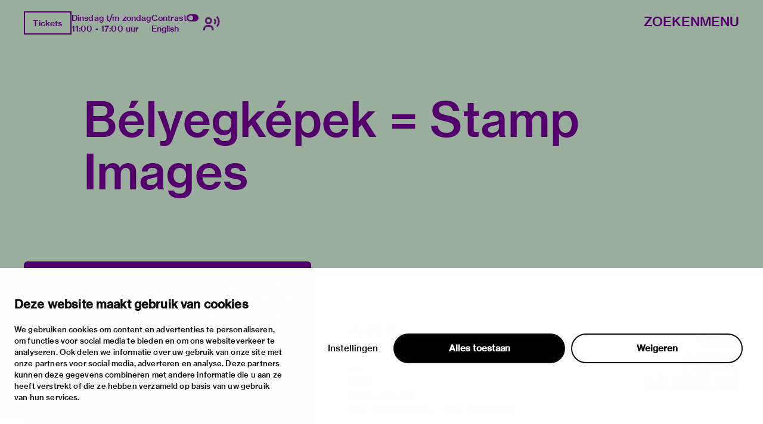

--- FILE ---
content_type: text/html; charset=utf-8
request_url: https://vanabbemuseum.nl/nl/collectie-onderzoek/bibliotheek/publicaties/belyegkepek-stamp-images
body_size: 57711
content:
<!doctype html>
              <html lang="nl" data-reactroot=""><head><meta charSet="utf-8"/><title data-react-helmet="true">Bélyegképek = Stamp Images</title><meta data-react-helmet="true" name="description" content=""/><meta data-react-helmet="true" property="og:title" content="Bélyegképek = Stamp Images"/><meta data-react-helmet="true" property="og:url" content="https://vanabbemuseum.nl/nl/collectie-onderzoek/bibliotheek/publicaties/belyegkepek-stamp-images"/><meta data-react-helmet="true" name="twitter:card" content="summary_large_image"/><script>window.env = {"RAZZLE_DEV_PROXY_API_PATH":"http:\u002F\u002Fbackend:8080\u002FPlone","RAZZLE_INTERNAL_API_PATH":"http:\u002F\u002Fbackend:8080\u002FPlone","apiPath":"https:\u002F\u002Fvanabbemuseum.nl","publicURL":"https:\u002F\u002Fvanabbemuseum.nl"};</script><link rel="icon" href="/favicon.ico" sizes="any"/><link rel="icon" href="/icon.svg" type="image/svg+xml"/><link rel="apple-touch-icon" sizes="180x180" href="/apple-touch-icon.png"/><link rel="manifest" href="/site.webmanifest"/><meta name="generator" content="Plone 6 - https://plone.org"/><meta name="viewport" content="width=device-width, initial-scale=1"/><meta name="apple-mobile-web-app-capable" content="yes"/><link data-chunk="client" rel="preload" as="style" href="/static/css/client.76dd5c30.chunk.css"/><link data-chunk="client" rel="preload" as="script" href="/static/js/runtime~client.0f7e4a08.js"/><link data-chunk="client" rel="preload" as="script" href="/static/js/client.b6efe17b.chunk.js"/><link data-chunk="client" rel="stylesheet" href="/static/css/client.76dd5c30.chunk.css"/></head><body class="view-viewview contenttype-publication section-nl section-collectie-onderzoek section-bibliotheek section-publicaties section-belyegkepek-stamp-images is-anonymous public-ui has-image"><div role="navigation" aria-label="Toolbar" id="toolbar"></div><div id="main"><div class="skiplinks-wrapper" role="complementary" aria-label="skiplinks"><a class="skiplink" href="#view">Ga naar hoofdinhoud</a><a class="skiplink" href="#navigation">Ga naar navigatie</a><a class="skiplink" href="#footer">Ga naar footer</a></div><div class="portal-top"><div class="ui container"><div class="logo-wrapper"><div class="fixed-logo"><div class="logo"><a title="Ga naar de homepagina van Van Abbemuseum" href="/nl"><svg xmlns="http://www.w3.org/2000/svg" viewBox="0 0 101 64" style="height:98px;width:auto;fill:currentColor" class="icon"><g clip-path="url(#clip0_1113_29)"><path clip-rule="evenodd" d="M86.4419 17.1491H89.4858V8.5776C89.4858 6.87421 89.3256 4.20091 89.3256 4.20091H89.3749C89.3749 4.20091 90.6072 6.68629 91.5623 8.20783L97.2803 17.1491H100.583V0.00606203H97.5329V8.60185C97.5329 10.3052 97.7178 12.9786 97.7178 12.9786H97.65C97.65 12.9786 96.4177 10.4871 95.4873 8.98981L89.7446 0H86.4419V17.1491ZM75.7331 6.75903C76.2938 5.12232 76.873 2.63694 76.873 2.63694H76.9223C76.9223 2.63694 77.3413 4.73435 78.0129 6.75903L79.3376 10.7235H74.359L75.7331 6.75903ZM68.9183 17.1491H72.1716L73.5642 13.0695H80.1202L81.4942 17.1491H84.9385L78.6414 0.00606203H75.197L68.9183 17.1491ZM60.9574 17.1491H64.4017L70.28 0.00606203H66.9773L63.8842 9.7294C63.3974 11.2933 62.7936 14.1303 62.7936 14.1303H62.7443C62.7443 14.1303 62.1404 11.3176 61.6536 9.7294L58.5112 0.00606203H55.1161L60.9512 17.1491H60.9574ZM88.2781 23.0353H100.928V25.751H91.4884V29.9943H99.8374V32.5524H91.4884V37.3898H101.138V40.1783H88.2781V23.0353ZM80.0462 37.5778C81.0198 37.5778 81.7652 37.2989 82.2335 36.8382C82.6772 36.426 82.9299 35.8259 82.9299 35.0863C82.9299 33.3344 81.6728 32.4858 79.9537 32.4858H75.4188V37.5778H80.0462ZM79.6026 30.1095C81.2786 30.1095 82.3261 29.3033 82.3261 27.8302C82.3261 26.3572 81.3462 25.5934 79.7689 25.5934H75.4188V30.1095H79.6026ZM72.2394 23.0353H80.0709C81.8639 23.0353 83.2318 23.4717 84.1376 24.3507C85.0002 25.1327 85.4623 26.1693 85.4623 27.4847C85.4623 29.2608 84.4825 30.4368 82.6279 30.9885V31.0552C84.7906 31.5644 86.1648 33.0374 86.1648 35.2015C86.1648 36.723 85.6041 37.9233 84.6305 38.7477C83.6323 39.6691 82.1904 40.1783 80.3296 40.1783H72.2394V23.0353ZM63.8411 37.5778C64.8208 37.5778 65.5601 37.2989 66.0284 36.8382C66.4721 36.426 66.7247 35.8259 66.7247 35.0863C66.7247 33.3344 65.4677 32.4858 63.7486 32.4858H59.2136V37.5778H63.8411ZM63.3974 30.1095C65.0734 30.1095 66.1209 29.3033 66.1209 27.8302C66.1209 26.3572 65.1412 25.5934 63.5638 25.5934H59.2136V30.1095H63.3974ZM56.0342 23.0353H63.8657C65.6587 23.0353 67.0266 23.4717 67.9324 24.3507C68.795 25.1327 69.2571 26.1693 69.2571 27.4847C69.2571 29.2608 68.2836 30.4368 66.4228 30.9885V31.0552C68.5855 31.5644 69.9596 33.0374 69.9596 35.2015C69.9596 36.723 69.3989 37.9233 68.4253 38.7477C67.4271 39.6691 65.9853 40.1783 64.1245 40.1783H56.0342V23.0353ZM43.9512 33.7527H48.9298L47.605 29.7882C46.9334 27.7635 46.5144 25.6661 46.5144 25.6661H46.4651C46.4651 25.6661 45.8859 28.1576 45.3252 29.7882L43.9512 33.7527ZM44.7892 23.0353H48.2335L54.5369 40.1783H51.0926L49.7185 36.0987H43.1625L41.7638 40.1783H38.5104L44.7892 23.0353ZM83.3058 63.7834H86.1708V54.8421C86.1708 52.975 85.9614 49.4955 85.9614 49.4955H86.0106C86.0106 49.4955 86.7315 52.6537 87.2923 54.3571L90.5949 63.7834H93.2013L96.4793 54.3571C97.04 52.6537 97.7609 49.4955 97.7609 49.4955H97.8102C97.8102 49.4955 97.6007 52.975 97.6007 54.8421V63.7834H100.602V46.6403H96.2513L93.4601 54.7997C92.8069 56.8243 91.9751 60.5585 91.9751 60.5585H91.9074C91.9074 60.5585 91.0694 56.8001 90.3977 54.7997L87.5634 46.6403H83.3058V63.7834ZM73.5888 64.0804C77.8465 64.0804 80.5207 62.0497 80.5207 58.0003V46.6403H77.2858V57.9094C77.2858 60.2129 75.961 61.4374 73.6134 61.4374C71.1488 61.4374 69.8672 60.2614 69.8672 57.9579V46.6464H66.6569V58.0064C66.6569 62.0861 69.288 64.0865 73.5888 64.0865V64.0804ZM52.0784 63.7895H64.9378V61.001H55.2887V56.1636H63.6377V53.6054H55.2887V49.3682H64.7283V46.6464H52.0784V63.7895ZM27.0128 64.0925C31.2705 64.0925 33.9446 62.0618 33.9446 58.0125V46.6524H30.7097V57.9215C30.7097 60.2251 29.385 61.4496 27.0374 61.4496C24.5727 61.4496 23.2911 60.2736 23.2911 57.97V46.6585H20.0809V58.0185C20.0809 62.0982 22.7057 64.0986 27.0128 64.0986V64.0925ZM2.88367 54.8603C2.88367 53.46 2.76582 51.1527 2.70689 50.0866C2.68785 49.7419 2.67493 49.527 2.67417 49.5143L2.67416 49.5143L2.67416 49.5142H2.72346C2.72346 49.5142 3.44437 52.6724 4.00508 54.3758L7.30774 63.8021H9.91411L13.1921 54.3758C13.7528 52.6724 14.4738 49.5142 14.4738 49.5142H14.5231C14.5204 49.5595 14.3135 53.0055 14.3135 54.8603V54.8608V63.8016V63.8021H17.3143V63.8016V46.659V46.6585H12.9642L10.1729 54.8178C9.51976 56.8425 8.68179 60.5766 8.68179 60.5766H8.614C8.614 60.5766 7.77602 56.8183 7.1044 54.8178L4.27004 46.6585H0.012326V46.659V63.8016V63.8021H2.88367V63.8016V54.8608V54.8603ZM43.1994 63.8341C47.0381 63.8341 49.9217 61.9185 49.9217 58.5117C49.9217 54.8018 46.9703 53.8562 43.7601 53.1651C41.0859 52.6135 39.4099 52.1952 39.4099 50.607C39.4099 49.2491 40.6915 48.4429 42.6202 48.4429C44.6658 48.4429 45.9475 49.3886 46.2001 51.0677H49.3425C49.016 47.9094 46.693 46 42.6694 46C38.9724 46 36.2736 47.6367 36.2736 50.8859C36.2736 54.3169 38.9724 55.1716 42.2012 55.8869C44.9431 56.5113 46.6684 56.9235 46.6684 58.7663C46.6684 60.4697 45.1095 61.276 43.224 61.276C40.5745 61.276 39.108 60.1666 38.8739 57.9601H35.639C35.7807 61.4639 38.4549 63.8341 43.1994 63.8341Z"/></g><defs><clipPath id="clip0_1113_29"><path d="M0 0H101V64H0z"/></clipPath></defs></svg></a></div></div></div><div class="header-wrapper"><div class="header"><div class="header-section"><div class="left-section"><div class="header-tools"><a href="https://ticketshop.vanabbemuseum.nl/Exhibitions/Register?ID=0B6AC417-85D5-EA11-A2E0-D9C772E4E9DA&amp;language=NL" title="Tickets" target="_blank" rel="noopener noreferrer" class="ui button primary">Tickets</a><div class="computer large screen widescreen only"><div class="open-hours"><div>Dinsdag t/m zondag</div><div>11:00 - 17:00 uur</div></div></div><div class="computer large screen widescreen only"><div class="contrast-toggle">Contrast<label class="toggle-switch"><input type="checkbox"/><span class="switch"></span></label></div><div class="language-selector"><div><span><a aria-label="Wissel naar english" class="" href="/en/collection-research/library/publications/belyegkepek-stamp-images">English</a></span></div></div></div><div class=""><button class="ui icon button"><svg xmlns="http://www.w3.org/2000/svg" viewBox="0 0 28 24" style="height:24px;width:auto;fill:currentColor" class="icon"><g fill-rule="evenodd"><path d="M8.698 13.575c3.305 0 5.799-2.494 5.799-5.799s-2.494-5.799-5.799-5.799S2.9 4.471 2.9 7.777c0 3.304 2.494 5.798 5.8 5.798zm0-8.698c1.708 0 2.9 1.191 2.9 2.9 0 1.707-1.192 2.898-2.9 2.898s-2.9-1.191-2.9-2.899 1.192-2.9 2.9-2.9zm1.45 10.148h-2.9C3.252 15.024 0 18.276 0 22.273v1.45h2.9v-1.45a4.354 4.354 0 014.348-4.35h2.9a4.354 4.354 0 014.349 4.35v1.45h2.9v-1.45c0-3.997-3.252-7.248-7.25-7.248zM23.723 0l-2.05 2.05a10.093 10.093 0 012.972 7.176c0 2.71-1.057 5.258-2.972 7.176l2.05 2.05a12.967 12.967 0 003.821-9.226c0-3.484-1.357-6.76-3.821-9.226z"/><path d="M19.62 4.098L17.57 6.15a4.309 4.309 0 011.275 3.074 4.309 4.309 0 01-1.275 3.073l2.05 2.053a7.2 7.2 0 002.124-5.126 7.201 7.201 0 00-2.124-5.126z"/></g></svg></button></div></div></div><div class="right-section"><div id="global-search-widget"><button aria-label="Zoeken" class="ui basic button nav-button">Zoeken</button></div><nav class="navigation" id="navigation" aria-label="navigation"><button aria-label="Menu" class="ui basic button nav-button">Menu</button></nav></div></div></div></div></div></div><div class="ui container sticky-heading"><div id="heading" class="offset-1-left offset-2-right"><h1 class="content-title">Bélyegképek = Stamp Images</h1><div id="description"><p class="content-description"></p></div></div></div><div class="ui container hero-container"><div class="offset-1-right"><div class="header-bg"><div class="header-container"><div class="herosection-wrapper"><div class="herosection"><div class="herosection-content-wrapper"><div class="herosection-missing-image"></div></div></div></div></div></div></div></div><div role="navigation" aria-label="Broodkruimel" class="ui secondary vertical segment breadcrumbs"><div class="ui container"><div class="ui breadcrumb"><a class="section" title="Home" href="/nl"><svg xmlns="http://www.w3.org/2000/svg" viewBox="0 0 36 36" style="height:18px;width:auto;fill:currentColor" class="icon"><g fill-rule="evenodd"><path d="M18 4.826L4.476 13.148 5.524 14.851 18 7.174 30.476 14.851 31.524 13.148zM25 27L21 27 21 19 15 19 15 27 11 27 11 15 9 15 9 29 17 29 17 21 19 21 19 29 27 29 27 15 25 15z"/></g></svg></a><div class="divider">/</div><a class="section" href="/nl/collectie-onderzoek">collectie &amp; onderzoek</a><div class="divider">/</div><a class="section" href="/nl/collectie-onderzoek/bibliotheek">Bibliotheek &amp; archief</a><div class="divider">/</div><a class="section" href="/nl/collectie-onderzoek/bibliotheek/publicaties">Bibliotheek­catalogus</a><div class="divider">/</div><div class="active section">Bélyegképek = Stamp Images</div></div></div></div><div class="ui basic segment content-area"><main><div id="view"><div class="publication-view artwork-view"><div class="ui container"><div class="content-container"><div class="ui grid"><div class="row"><div class="column offset-1-right"><div class="content-wrapper"><div class="artwork-container"><div class="artwork-top"><div><div class="image-album"><div tabindex="0" role="button" class="preview-image-wrapper"><div class="artwork-fallback-image"><div class="logo"><svg xmlns="http://www.w3.org/2000/svg" viewBox="0 0 101 64" style="height:165px;width:auto;fill:currentColor" class="icon"><g clip-path="url(#clip0_1113_29)"><path clip-rule="evenodd" d="M86.4419 17.1491H89.4858V8.5776C89.4858 6.87421 89.3256 4.20091 89.3256 4.20091H89.3749C89.3749 4.20091 90.6072 6.68629 91.5623 8.20783L97.2803 17.1491H100.583V0.00606203H97.5329V8.60185C97.5329 10.3052 97.7178 12.9786 97.7178 12.9786H97.65C97.65 12.9786 96.4177 10.4871 95.4873 8.98981L89.7446 0H86.4419V17.1491ZM75.7331 6.75903C76.2938 5.12232 76.873 2.63694 76.873 2.63694H76.9223C76.9223 2.63694 77.3413 4.73435 78.0129 6.75903L79.3376 10.7235H74.359L75.7331 6.75903ZM68.9183 17.1491H72.1716L73.5642 13.0695H80.1202L81.4942 17.1491H84.9385L78.6414 0.00606203H75.197L68.9183 17.1491ZM60.9574 17.1491H64.4017L70.28 0.00606203H66.9773L63.8842 9.7294C63.3974 11.2933 62.7936 14.1303 62.7936 14.1303H62.7443C62.7443 14.1303 62.1404 11.3176 61.6536 9.7294L58.5112 0.00606203H55.1161L60.9512 17.1491H60.9574ZM88.2781 23.0353H100.928V25.751H91.4884V29.9943H99.8374V32.5524H91.4884V37.3898H101.138V40.1783H88.2781V23.0353ZM80.0462 37.5778C81.0198 37.5778 81.7652 37.2989 82.2335 36.8382C82.6772 36.426 82.9299 35.8259 82.9299 35.0863C82.9299 33.3344 81.6728 32.4858 79.9537 32.4858H75.4188V37.5778H80.0462ZM79.6026 30.1095C81.2786 30.1095 82.3261 29.3033 82.3261 27.8302C82.3261 26.3572 81.3462 25.5934 79.7689 25.5934H75.4188V30.1095H79.6026ZM72.2394 23.0353H80.0709C81.8639 23.0353 83.2318 23.4717 84.1376 24.3507C85.0002 25.1327 85.4623 26.1693 85.4623 27.4847C85.4623 29.2608 84.4825 30.4368 82.6279 30.9885V31.0552C84.7906 31.5644 86.1648 33.0374 86.1648 35.2015C86.1648 36.723 85.6041 37.9233 84.6305 38.7477C83.6323 39.6691 82.1904 40.1783 80.3296 40.1783H72.2394V23.0353ZM63.8411 37.5778C64.8208 37.5778 65.5601 37.2989 66.0284 36.8382C66.4721 36.426 66.7247 35.8259 66.7247 35.0863C66.7247 33.3344 65.4677 32.4858 63.7486 32.4858H59.2136V37.5778H63.8411ZM63.3974 30.1095C65.0734 30.1095 66.1209 29.3033 66.1209 27.8302C66.1209 26.3572 65.1412 25.5934 63.5638 25.5934H59.2136V30.1095H63.3974ZM56.0342 23.0353H63.8657C65.6587 23.0353 67.0266 23.4717 67.9324 24.3507C68.795 25.1327 69.2571 26.1693 69.2571 27.4847C69.2571 29.2608 68.2836 30.4368 66.4228 30.9885V31.0552C68.5855 31.5644 69.9596 33.0374 69.9596 35.2015C69.9596 36.723 69.3989 37.9233 68.4253 38.7477C67.4271 39.6691 65.9853 40.1783 64.1245 40.1783H56.0342V23.0353ZM43.9512 33.7527H48.9298L47.605 29.7882C46.9334 27.7635 46.5144 25.6661 46.5144 25.6661H46.4651C46.4651 25.6661 45.8859 28.1576 45.3252 29.7882L43.9512 33.7527ZM44.7892 23.0353H48.2335L54.5369 40.1783H51.0926L49.7185 36.0987H43.1625L41.7638 40.1783H38.5104L44.7892 23.0353ZM83.3058 63.7834H86.1708V54.8421C86.1708 52.975 85.9614 49.4955 85.9614 49.4955H86.0106C86.0106 49.4955 86.7315 52.6537 87.2923 54.3571L90.5949 63.7834H93.2013L96.4793 54.3571C97.04 52.6537 97.7609 49.4955 97.7609 49.4955H97.8102C97.8102 49.4955 97.6007 52.975 97.6007 54.8421V63.7834H100.602V46.6403H96.2513L93.4601 54.7997C92.8069 56.8243 91.9751 60.5585 91.9751 60.5585H91.9074C91.9074 60.5585 91.0694 56.8001 90.3977 54.7997L87.5634 46.6403H83.3058V63.7834ZM73.5888 64.0804C77.8465 64.0804 80.5207 62.0497 80.5207 58.0003V46.6403H77.2858V57.9094C77.2858 60.2129 75.961 61.4374 73.6134 61.4374C71.1488 61.4374 69.8672 60.2614 69.8672 57.9579V46.6464H66.6569V58.0064C66.6569 62.0861 69.288 64.0865 73.5888 64.0865V64.0804ZM52.0784 63.7895H64.9378V61.001H55.2887V56.1636H63.6377V53.6054H55.2887V49.3682H64.7283V46.6464H52.0784V63.7895ZM27.0128 64.0925C31.2705 64.0925 33.9446 62.0618 33.9446 58.0125V46.6524H30.7097V57.9215C30.7097 60.2251 29.385 61.4496 27.0374 61.4496C24.5727 61.4496 23.2911 60.2736 23.2911 57.97V46.6585H20.0809V58.0185C20.0809 62.0982 22.7057 64.0986 27.0128 64.0986V64.0925ZM2.88367 54.8603C2.88367 53.46 2.76582 51.1527 2.70689 50.0866C2.68785 49.7419 2.67493 49.527 2.67417 49.5143L2.67416 49.5143L2.67416 49.5142H2.72346C2.72346 49.5142 3.44437 52.6724 4.00508 54.3758L7.30774 63.8021H9.91411L13.1921 54.3758C13.7528 52.6724 14.4738 49.5142 14.4738 49.5142H14.5231C14.5204 49.5595 14.3135 53.0055 14.3135 54.8603V54.8608V63.8016V63.8021H17.3143V63.8016V46.659V46.6585H12.9642L10.1729 54.8178C9.51976 56.8425 8.68179 60.5766 8.68179 60.5766H8.614C8.614 60.5766 7.77602 56.8183 7.1044 54.8178L4.27004 46.6585H0.012326V46.659V63.8016V63.8021H2.88367V63.8016V54.8608V54.8603ZM43.1994 63.8341C47.0381 63.8341 49.9217 61.9185 49.9217 58.5117C49.9217 54.8018 46.9703 53.8562 43.7601 53.1651C41.0859 52.6135 39.4099 52.1952 39.4099 50.607C39.4099 49.2491 40.6915 48.4429 42.6202 48.4429C44.6658 48.4429 45.9475 49.3886 46.2001 51.0677H49.3425C49.016 47.9094 46.693 46 42.6694 46C38.9724 46 36.2736 47.6367 36.2736 50.8859C36.2736 54.3169 38.9724 55.1716 42.2012 55.8869C44.9431 56.5113 46.6684 56.9235 46.6684 58.7663C46.6684 60.4697 45.1095 61.276 43.224 61.276C40.5745 61.276 39.108 60.1666 38.8739 57.9601H35.639C35.7807 61.4639 38.4549 63.8341 43.1994 63.8341Z"/></g><defs><clipPath id="clip0_1113_29"><path d="M0 0H101V64H0z"/></clipPath></defs></svg></div><div class="item-meta"><h3 class="item-title">Bélyegképek = Stamp Images</h3><p><div>Judit, G</div><div></div></p></div></div></div></div></div><div class="artwork-meta"><h2 class="object-author"><div>Judit, G</div><div></div></h2><div class="pub-info"><div>en</div><div class="object-creation">1987</div><div class="bookBinding">Boek; 24 p ill</div><div>Met lijst werken. - Met biografie</div></div><div class="object-shelfmark">Located in: MAIL ART</div><div class="object-id">VUBIS<!-- -->:<!-- --> <a href="https://vanabbe.inforlibraries.com/abbeweb/LinkToVubis.csp?DataBib=2:97936" target="_blank" rel="noreferrer">2:97936</a></div></div></div><div class="artwork-content offset-1-left offset-2-right"><h4>Beschrijving</h4><p>Tent. Budapest, Museum of Fine Arts, 29-05-1987, 25-09-1987. - Catalogus bij de tentoonstelling met een overzicht van Mail Art postzegels, voornamelijk afkomstig uit Hongarije</p></div></div></div></div></div></div></div></div></div></div></main></div><div class="footer"><div class="ui container"><div>Met steun van</div><div class="logo-carousel"><div class="logo-slide-img" style="height:40px"><a href="https://www.eindhoven.nl/" target="_blank" rel="noreferrer" title="Gemeente Eindhoven"><div class="svg-wrapper"></div></a></div><div class="logo-slide-img" style="height:40px"><a href="https://www.vriendenloterij.nl/" target="_blank" rel="noreferrer" title="Vrienden Loterij"><div class="svg-wrapper"></div></a></div><div class="logo-slide-img" style="height:40px"><a href="https://vanabbemuseum.nl/nl/museum/fondsen-en-partners/promotors" target="_blank" rel="noreferrer" title="Stichting Promotors Van Abbemuseum"><div class="svg-wrapper"></div></a></div><div class="logo-slide-img" style="height:40px"><a href="https://www.mondriaanfonds.nl/" target="_blank" rel="noreferrer" title="mondriaan fonds"><div class="svg-wrapper"></div></a></div><div class="logo-slide-img" style="height:40px"><a href="https://www.ammodo-art.org/" target="_blank" rel="noreferrer" title="Ammodo"><div class="svg-wrapper"></div></a></div><div class="logo-slide-img" style="height:40px"><a href="https://culture.ec.europa.eu/creative-europe" target="_blank" rel="noreferrer" title="Creative Europe"><div class="svg-wrapper"></div></a></div><div class="logo-slide-img" style="height:40px"><a href="https://internationaleonline.org" target="_blank" rel="noreferrer"><div class="svg-wrapper"></div></a></div></div><div class="footer-wrapper offset-2-right"><div class="social-links"><div class="section-title">blijf op de hoogte</div><div role="list" class="ui list"><div role="listitem" class="item"><div class="content"><p><a href="https://mailchi.mp/vanabbemuseum/inschrijven-nieuwsbrief-van-abbemuseum">nieuwsbrief</a></p></div></div><div role="listitem" class="item"><div class="content"><p><a href="https://www.facebook.com/vanabbemuseum/">facebook</a></p></div></div><div role="listitem" class="item"><div class="content"><p><a href="https://www.instagram.com/vanabbemuseum/">instagram</a></p></div></div><div role="listitem" class="item"><div class="content"><p><a href="https://twitter.com/vanabbemuseum">twitter</a></p></div></div><div role="listitem" class="item"><div class="content"><p><a href="https://www.linkedin.com/company/van-abbemuseum/">linkedin</a></p></div></div></div></div><div class="address-section"><div class="section-title">bezoekadres</div><div role="list" class="ui list footer-contact"><div role="listitem" class="item"><div class="content"><p>stratumsedijk 2 eindhoven</p></div></div><div role="listitem" class="item"><div class="content"><p><a href="tel:+31 40 238 10 00">+31 40 238 10 00</a></p></div></div><div role="listitem" class="item"><div class="content"><p><a class="email" href="mailto:info@vanabbemuseum.nl">info@vanabbemuseum.nl</a></p></div></div></div></div><div class="action-links-preview bekijk"><div class="section-title">bekijk</div><div role="list" class="ui list"><div role="listitem" class="item"><div class="content"><a href="/nl/zien-en-doen/tentoonstellingen-activiteiten">tentoonstellingen &amp; activiteiten</a></div></div><div role="listitem" class="item"><div class="content"><a href="/nl/plan-je-bezoek/praktische-informatie">praktische informatie</a></div></div></div></div><div class="action-links-preview over"><div class="section-title">over</div><div role="list" class="ui list"><div role="listitem" class="item"><div class="content"><a href="/nl/museum/over-het-museum">het museum </a></div></div><div role="listitem" class="item"><div class="content"><a href="/nl/collectie-onderzoek/collectie">de collectie</a></div></div><div role="listitem" class="item"><div class="content"><a href="/nl/museum/fondsen-en-partners">fondsen &amp; partners</a></div></div></div></div><div class="action-links-preview "><div class="section-title"></div><div role="list" class="ui list"><div role="listitem" class="item"><div class="content"><a href="/nl/museum/contact">contact</a></div></div><div role="listitem" class="item"><div class="content"><a href="/nl/museum/contact/huisregels">huisregels</a></div></div><div role="listitem" class="item"><div class="content"><a href="/nl/museum/contact/privacy-cookies">privacy &amp; cookies</a></div></div><div role="listitem" class="item"><div class="content"><a href="/nl/museum/contact/disclaimer-colofon">disclaimer &amp; colofon</a></div></div><div role="listitem" class="item"><div class="content"><a href="/nl/museum/over-het-museum/toegankelijkheid">digitoegankelijkheid</a></div></div></div></div></div><a aria-label="login" id="login" href="/login?return_url=http://backend:8080/Plone/nl/collectie-onderzoek/bibliotheek/publicaties/belyegkepek-stamp-images">Inloggen</a></div></div><div class="Toastify"></div></div><div id="sidebar"></div><script charSet="UTF-8">window.__data={"router":{"location":{"pathname":"\u002Fnl\u002Fcollectie-onderzoek\u002Fbibliotheek\u002Fpublicaties\u002Fbelyegkepek-stamp-images","search":"","hash":"","state":undefined,"key":"rr3m3p","query":{}},"action":"POP"},"intl":{"defaultLocale":"en","locale":"nl","messages":{"\u003Cp\u003EAdd some HTML here\u003C\u002Fp\u003E":"\u003Cp\u003EVoeg hier wat HTML toe\u003C\u002Fp\u003E","Account Registration Completed":"Account registratie voltooid","Account activation completed":"Account activatie voltooid","Action":"Actie","Action changed":"","Action: ":"","Actions":"Acties","Activate and deactivate":"Activeer en deactiveer","Active":"","Active content rules in this Page":"","Add":"Toevoegen","Add (object list)":"Toevoegen (object lijst)","Add Addons":"Voeg modules toe","Add Content":"Inhoud toevoegen","Add Content Rule":"","Add Rule":"","Add Translation…":"Voeg vertaling toe…","Add User":"Gebruiker toevoegen","Add a description…":"Voeg een beschrijving toe…","Add a new alternative url":"Voeg een alternatieve url toe","Add action":"","Add block":"","Add block…":"Blok toevoegen…","Add condition":"","Add content rule":"","Add criteria":"Voeg criteria toe","Add date":"Voeg datum toe","Add field":"","Add fieldset":"Voeg veldset toe","Add group":"Voeg groep toe","Add new content type":"Voeg nieuw content type toe","Add new group":"Voeg nieuwe groep toe","Add new user":"Voeg nieuwe gebruiker toe","Add to Groups":"Aan groep toevoegen","Add users to group":"Voeg gebruikers toe aan groep","Add vocabulary term":"Voeg vocabulary term toe","Add {type}":"Voeg {type} toe","Add-Ons":"Modules","Add-on Configuration":"Module configuratie","Add-ons":"Modules","Add-ons Settings":"Instellingen modules","Added":"","Additional date":"Extra datum","Addon could not be installed":"Module kon niet geïnstalleerd worden","Addon could not be uninstalled":"Module kon niet verwijderd worden","Addon could not be upgraded":"Module kon niet worden bijgewerkt","Addon installed succesfuly":"Module succesvol geïnstalleerd","Addon uninstalled succesfuly":"Module succesvol geïnstalleerd","Addon upgraded succesfuly":"Module succesvol bijgewerkt","Album view":"Album weergave","Alias":"Alias","Alias has been added":"Alias toegevoegd","Alignment":"Uitlijning","All":"Alles","All content":"Alle inhoud","All existing alternative urls for this site":"Alle bestaande alternatieve url's voor deze website","Alphabetically":"Alfabetisch","Alt text":"Alt tekst","Alt text hint":"Alt tekst hint","Alt text hint link text":"Alt tekst hint link tekst","Alternative url path (Required)":"Alternatieve url (verplicht)","Alternative url path must start with a slash.":"Alternatieve url moet beginnen met een slash.","Alternative url path → target url path (date and time of creation, manually created yes\u002Fno)":"Alternatieve url → doel url (datum en tijd van aanmaak, manuaal aangemaakt ja\u002Fnee)","Applied to subfolders":"","Applies to subfolders?":"","Apply to subfolders":"","Apply working copy":"Werkkopie toepassen","Are you sure you want to delete this field?":"Ben je zeker dat je dit veld wil verwijderen?","Are you sure you want to delete this fieldset including all fields?":"Ben je zeker dat je deze veldset wil verwijderen inclusief all velden?\"","Ascending":"Oplopend","Assignments":"","Available":"Beschikbaar","Available content rules:":"","Back":"Terug","Base":"Basis","Base search query":"Basis zoekopdracht","Block":"Blok","Both email address and password are case sensitive, check that caps lock is not enabled.":"E-mailadres en wachtwoord zijn hoofdlettergevoelig, kijk na of caps lock niet ingeschakeld is.","Breadcrumbs":"Broodkruimel","Browse":"Bladeren","Browse the site, drop an image, or type an URL":"Blader door de site, plaats een afbeelding of voer een URL in","By default, permissions from the container of this item are inherited. If you disable this, only the explicitly defined sharing permissions will be valid. In the overview, the symbol {inherited} indicates an inherited value. Similarly, the symbol {global} indicates a global role, which is managed by the site administrator.":"Standaard worden de rechten overgenomen van de bovenliggende map.  Als je dit uitschakelt, worden alleen de expliciet toegekende rechten gebruikt. In het overzicht geeft het symbool ${image_confirm_icon} een overgenomen waarde aan. Vergelijkbaar geeft het icoon ${image_link_icon} een globale rol aan, die wordt beheerd door de websitebeheerder.","By deleting this item, you will break links that exist in the items listed below. If this is indeed what you want to do, we recommend that remove these references first.":"","Cache Name":"Naam cache","Can not edit Layout for \u003Cstrong\u003E{type}\u003C\u002Fstrong\u003E content-type as it doesn't have support for \u003Cstrong\u003EVolto Blocks\u003C\u002Fstrong\u003E enabled":"Kan de editeer lay-out voor content type \u003Cstrong\u003E{type}\u003C\u002Fstrong\u003E niet editeren omdat de ondersteuning voor \u003Cstrong\u003EVolto Blocks\u003C\u002Fstrong\u003E niet ingeschakeld is.","Can not edit Layout for \u003Cstrong\u003E{type}\u003C\u002Fstrong\u003E content-type as the \u003Cstrong\u003EBlocks behavior\u003C\u002Fstrong\u003E is enabled and \u003Cstrong\u003Eread-only\u003C\u002Fstrong\u003E":"Kan de editeer lay-out voor content type \u003Cstrong\u003E{type}\u003C\u002Fstrong\u003E niet editeren omdat \u003Cstrong\u003EBlocks behavior\u003C\u002Fstrong\u003E niet ingeschakeld en \u003Cstrong\u003Eread-only\u003C\u002Fstrong\u003E is","Cancel":"","Cell":"Cel","Center":"Centreren","Change Note":"Beschrijf de wijzigingen","Change Password":"Wachtwoord wijzigen","Change State":"Status wijzigen","Change workflow state recursively":"Status recursief wijzigen","Changes applied.":"Veranderingen toegepast.","Changes saved":"Wijzigingen zijn opgeslagen","Changes saved.":"Veranderingen bewaard.","Checkbox":"Selectievak","Choices":"","Choose Image":"Kies afbeelding","Choose Target":"Kies doel","Choose a file":"","Clear":"Wissen","Clear filters":"Wis filters","Click to download full sized image":"Klik om afbeelding te downloaden in volledige grootte","Close":"Sluiten","Close menu":"Menu sluiten","Code":"Code","Collapse item":"Item inklappen","Collection":"Verzameling","Color":"Kleur","Comment":"Geef commentaar","Commenter":"Commentator","Comments":"Commentaar","Compare":"Vergelijken","Condition changed":"","Condition: ":"","Configuration Versions":"","Configure Content Rule":"","Configure Content Rule: {title}":"","Configure content rule":"","Confirm password":"Wachtwoord bevestigen","Connection refused":"Verbinding geweigerd","Contact form":"Contactformulier","Contained items":"Bevatte items","Content":"Inhoud","Content Rule":"","Content Rules":"","Content rules for {title}":"","Content rules from parent folders":"","Content type created":"Content type aangemaakt","Content type deleted":"Content type verwijderd","Contents":"Inhoud","Controls":"Bediening","Copy":"Kopiëren","Copy blocks":"Kopieer blokken","Copyright":"Copyright","Copyright statement or other rights information on this item.":"Auteursrechten of andere rechtsinformatie van dit item.","Create or delete relations to target":"","Create working copy":"Maak werkkopie","Created by {creator} on {date}":"Aangemaakt door {creator} op {date}","Created on":"Aangemaakt op","Creator":"Aanmaker","Creators":"Auteurs","Criteria":"Criteria","Current active configuration":"","Current filters applied":"Huidige filters toegepast","Current password":"Huidig wachtwoord","Cut":"Knippen","Cut blocks":"Knip blokken","Daily":"Dagelijks","Database":"Databank","Database Information":"Databank informatie","Database Location":"Databank locatie","Database Size":"Databank grootte","Database main":"Databank algemaan","Date":"","Date (newest first)":"Datum (nieuwste eerst)","Default":"","Default view":"Standaard weergave","Delete":"Verwijderen","Delete Group":"Groep verwijderen","Delete Type":"Type verwijderen","Delete User":"Gebruiker verwijderen","Delete action":"","Delete blocks":"Blokken verwijderen","Delete col":"Kolom verwijderen","Delete condition":"","Delete row":"Rij verwijderen","Deleted":"","Depth":"Diepte","Descending":"Aflopend","Description":"Beschrijving","Diff":"Verschil","Difference between revision {one} and {two} of {title}":"Verschil tussen revisie {one} en {two} van {title}","Disable":"","Disable apply to subfolders":"","Disabled":"","Disabled apply to subfolders":"","Distributed under the {license}.":"Gedistribueerd onder de {license}.","Divide each row into separate cells":"Verdeel elke rij in gelijke cellen","Do you really want to delete the following items?":"Weet je zeker dat je de volgende items wil verwijderen?","Do you really want to delete the group {groupname}?":"Weet je zeker dat je de groep {groupname} wil verwijderen?","Do you really want to delete the type {typename}?":"Weet je zeker dat je het type {typename} wil verwijderen","Do you really want to delete the user {username}?":"Weet je zeker dat je de gebruiker {username} wil verwijderen","Do you really want to delete this item?":"Weet je zeker dat je dit item wil verwijderen?","Document":"Pagina","Document view":"Pagina weergave","Download Event":"Download Agenda item","Drag and drop files from your computer onto this area or click the “Browse” button.":"Drag en drop bestanden van je computer naar dit gebied of klik op de “Bladeren” knop.","Drop file here to replace the existing file":"","Drop file here to upload a new file":"","Drop files here ...":"","Dry run selected, transaction aborted.":"","E-mail":"E-mail","E-mail addresses do not match.":"E-mailadressen komen niet overeen","Edit":"Bewerken","Edit Rule":"","Edit comment":"Bewerk commentaar","Edit field":"Bewerk veld","Edit fieldset":"Bewerk veldset","Edit recurrence":"Bewerk herhaling","Edit values":"Bewerk waardes","Edit {title}":"{title} bewerken","Email":"E-mail","Email sent":"E-mail verstuurd","Embed code error, please follow the instructions and try again.":"Fout in embed code, volg de instructies en probeer opnieuw","Empty object list":"Lege objectlijst","Enable":"","Enable editable Blocks":"Editeerbare blokken inschakelen","Enabled":"","Enabled here?":"","Enabled?":"","End Date":"Einddatum","Enter URL or select an item":"Geef URL of selecteer een item","Enter a username above to search or click 'Show All'":"Geef een gebruikersnaam in of klik op 'Toon alles'","Enter an email address. This will be your login name. We respect your privacy, and will not give the address away to any third parties or expose it anywhere.":"Geef een e-mailadres. Dit is je gebruikersnaam. We respecteren je privacy en geven het niet door aan derden.","Enter full name, e.g. John Smith.":"Vul de volledige naam in, bijvoorbeeld Jan Smit.","Enter map Embed Code":"Geef embed code voor kaart","Enter the absolute path of the target. The path must start with '\u002F'. Target must exist or be an existing alternative url path to the target.":"Geef het absolute pad van het doel. Het pad moet starten met '\u002F'. Het doel moet bestaan of een alternatieve url zijn.","Enter the absolute path where the alternative url should exist. The path must start with '\u002F'. Only urls that result in a 404 not found page will result in a redirect occurring.":"Geef het absolute pad naar de alternatieve url. Het pad moet starten met '\u002F'. Enkel URL's die in een 404 resulteren zullen een redirect doen.","Enter your current password.":"Voer je huidige wachtwoord in.","Enter your email for verification.":"Geef je e-mail op voor verificatie.","Enter your new password. Minimum 8 characters.":"Geef een nieuw wachtwoord op. Minimaal 8 karakters.","Enter your username for verification.":"Geef je gebruikersnaam voor verificatie.","Error":"Error","ErrorHeader":"Fout","Event":"","Event listing":"Lijst agenda items","Event view":"Agenda weergave","Exclude from navigation":"Sluit uit van de navigatiestructuur","Exclude this occurence":"Deze gebeurtenis uitsluiten","Excluded from navigation":"Uitgesloten van navigatie","Existing alternative urls for this item":"Bestaande alternatieve URL voor dit item","Expand sidebar":"Zijbalk uitvouwen","Expiration Date":"Vervaldatum","Expiration date":"Vervaldatum","Expired":"Verlopen","External URL":"Externe URL","Facet":"Facet","Facet widget":"Facet widget","Facets":"Facetten","Facets on left side":"Facetten links","Facets on right side":"Facetten rechts","Facets on top":"Facetten boven","Failed To Undo Transactions":"Kon transactie niet ongedana maken","Field":"Veld","File":"Bestand","File size":"Bestandsgrootte","File view":"Bestandsweergave","Filename":"Bestandsnaam","Filter":"","Filter Rules:":"","Filter by prefix":"Filter op prefix","Filter users by groups":"Filter gebruikers door groepen","Filter…":"Filter…","First":"Eerst","Fix relations":"","Fixed width table cells":"Tabelcellen met vaste breedte","Fold":"Invouwen","Folder":"Map","Folder listing":"Mappenlijst","Forbidden":"Verboden","Fourth":"Vierde","From":"Van","Full":"Volledig","Full Name":"Volledige naam","Fullname":"Volledige naam","GNU GPL license":"GNU GPL licentie","General":"Algemeen","Global role":"Globale rol","Google Maps Embedded Block":"Embed blok met Google Maps","Group":"Groep","Group created":"Groep aangemaakt","Group roles updated":"Groepsrollen aangepast","Groupname":"Groepsnaam","Groups":"Groepen","Groups are logical collections of users, such as departments and business units. Groups are not directly related to permissions on a global level, you normally use Roles for that - and let certain Groups have a particular role. The symbol{plone_svg}indicates a role inherited from membership in another group.":"Groepen zijn logische verzamelingen van gebruikers","Header cell":"Kop cel","Headline":"Kop","Headline level":"Kopniveau","Hidden facets will still filter the results if proper parameters are passed in URLs":"Verborgen facetten zullen nog altijd filteren als de juiste parameters zijn doorgegeven in de URL","Hide Replies":"Verberg antwoorden","Hide facet?":"Verberg facet","History":"Geschiedenis","History Version Number":"Versienummer geschiedenis","History of {title}":"Geschiedenis van {title}","Home":"Home","ID":"ID","If all of the following conditions are met:":"","If selected, this item will not appear in the navigation tree":"Indien geselecteerd, wordt het item niet getoond in de navigatiestructuur","If this date is in the future, the content will not show up in listings and searches until this date.":"Wanneer deze datum in de toekomst is zal de inhoud niet langer zichtbaar zijn in lijsten en zoekresultaten totdat deze datum bereikt is.","If you are certain this user has abandoned the object, you may unlock the object. You will then be able to edit it.":"Als je zeker bent dat de gebruiker dit object niet meer bewerkt, mag je het ontsluiten. Je zal het dan terug kunnen bewerken.","If you are certain you have the correct web address but are encountering an error, please contact the {site_admin}.":"Als je zeker bent dat het webadres correct is, maar je toch een foutmelding krijgt, neem dan contact op met {site_admin}.","Image":"Afbeelding","Image gallery":"Afbeeldingsgallerij","Image override":"","Image size":"Grootte afbeelding","Image view":"Weergave afbeelding","Include this occurence":"Inclusief deze instantie","Info":"Info","InfoUserGroupSettings":"Je hebt de optie 'many users' of 'many groups' aangezet. Dit controlepaneel vraagt voor input om gebruikers en groepen te tonen. Als je gebruikers en groepen onmiddellijk wil zien, ga je naar de instellingen voor gebruikersgroepen. Zie de knop aan de linkerkant.","Inherit permissions from higher levels":"Rechten overnemen van bovenliggende map","Inherited value":"Overgeërfde waarde","Insert col after":"Voeg rij in na","Insert col before":"Voeg kolom in voor","Insert row after":"Voeg rij in na","Insert row before":"Voeg rij in voor","Inspect relations":"","Install":"Installeren","Installed":"Geïnstalleerd","Installed version":"Geïnstalleerde versie","Installing a third party add-on":"Een module van derden installeren","Interval Daily":"Dagelijks interval","Interval Monthly":"Maandelijks interval","Interval Weekly":"Wekelijks interval","Interval Yearly":"Jaarlijsk interval","Invalid Block":"","Item batch size":"Item batchgrootte","Item succesfully moved.":"Item succesvol verplaatst.","Item(s) copied.":"Item(s) gekopieerd","Item(s) cut.":"Item(d) geknipt.","Item(s) has been updated.":"Item(s) bijgewerkt.","Item(s) pasted.":"Item(s) geplakt.","Item(s) state has been updated.":"Status van item(s) is bijgewerkt.","Items":"Items","Items must be unique.":"Items moeten uniek zijn.","Items to be deleted:":"","Label":"Label","Language":"Taal","Language independent field.":"Taalonafhankelijk veld.","Large":"Groot","Last":"Laatste","Last comment date":"Datum laatste commentaar","Last modified":"Laatst gewijzigd","Latest available configuration":"","Latest version":"Laatste versie","Layout":"Layout","Lead Image":"Voorbeeldafbeelding","Left":"Links","Link":"Link","Link more":"Meer link","Link redirect view":"Link redirect weergave","Link title":"Link titel","Link to":"Link naar","Link translation for":"Link vertaling voor","Listing":"Lijst","Listing view":"Lijstweergave","Load more":"Meer laden","Loading":"Bezig met laden","Log In":"Inloggen","Log in":"Inloggen","Logged out":"","Login":"Inloggen","Login Failed":"Inloggen mislukt","Login Name":"Gebruikersnaam","Logout":"Uitloggen","Made by {creator} on {date}. This is not a working copy anymore, but the main content.":"Gemaakt door {creator} op {date}. Dit is geen werkkopie meer, maar de hoofdinhoud.","Make the table compact":"Maak de tabel compact","Manage Translations":"Beheer vertalingen","Manage content…":"Beheer inhoud…","Manage translations for {title}":"Beheer vertalingen voor {title}","Manual":"Manueel","Manually or automatically added?":"Manueel of automatisch toegevoegd","Many relations found. Please search.":"","Maps":"Kaarten","Maps URL":"Kaart URL's","Maximum length is {len}.":"Maximum lengte is {len}","Maximum value is {len}.":"Maximum waarde is {len}","Medium":"Medium","Membership updated":"","Message":"Boodschap","Minimum length is {len}.":"Minimum lengte is {len}","Minimum value is {len}.":"Minimum waarde is {len}","Moderate Comments":"Modereer commentaar","Moderate comments":"Modereer commentaar","Monday and Friday":"Maandag en vrijdag","Month day":"Dag","Monthly":"Maandelijks","More":"Meer","More information about the upgrade procedure can be found in the documentation section of plone.org in the Upgrade Guide.":"","Mosaic layout":"Mosaic layout","Move down":"","Move to bottom of folder":"Verplaats naar onderaan in de map","Move to top of folder":"Verplaats naar bovenaan in de map","Move up":"","Multiple choices?":"Meerdere keuzes?","My email is":"Mijn e-mail is","My username is":"Mijn gebruikersnaam is","Name":"Naam","Narrow":"","Navigate back":"Navigeer terug","Navigation":"Navigatie","New password":"Nieuw wachtwoord","News Item":"Nieuwsbericht","News item view":"Nieuwsbericht weergave","No":"Nee","No Transactions Found":"Geen transacties gevonden","No Transactions Selected":"Geen transacties geselecteerd","No Transactions Selected To Do Undo":"Geen transacties geselecteerd om ongedaan te maken","No Video selected":"Geen video geselecteerd","No addons found":"Geen modules gevonden","No connection to the server":"Er is geen verbinding met de server, door een time-out of door geen netwerkverbinding","No image selected":"Geen afbeelding geselecteerd","No image set in Lead Image content field":"Geen afbeelding ingesteld in het Voorbeeldafbeelding veld","No image set in image content field":"Geen afbeelding ingesteld in het afbeeldingsveld","No images found.":"","No items found in this container.":"Geen items gevonden in deze container","No items selected":"Geen items geselecteerd","No map selected":"Geen kaart geselecteerd","No occurences set":"Geen voorvallen ingesteld","No options":"","No relation found":"","No results found":"Geen resulaten gevonden","No results found.":"Geen resulaten gevonden.","No selection":"Geen selectie","No uninstall profile":"Geen profiel om te verwijderen","No user found":"Geen gebruiker gevonden","No value":"","No workflow":"Geen workflow","None":"Geen","Note":"Opmerking","Note that roles set here apply directly to a user. The symbol{plone_svg}indicates a role inherited from membership in a group.":"Rollen die hier gezet zijn, zijn van toepassing op de gebruiker. Het symbool {plone_svg} toont de rol die overgeërfd is van groeplidmaatschap.","Number of active objects":"Aantal actieve objecten","Object Size":"Grootte object","Occurences":"Voorvallen","Ok":"Ok","Only lowercase letters (a-z) without accents, numbers (0-9), and the characters \"-\", \"_\", and \".\" are allowed.":"Enkel kleine letters (a-z) zonder accenten, cijfers (0-9) en de karakters  '-', '_' en '.' zijn toegelaten.","Open in a new tab":"Openen in een nieuwe tab","Open menu":"Open menu","Open object browser":"Open object browser","Origin":"Oorsprong","Page":"Pagina","Parent fieldset":"Hogerliggende veldset","Password":"Wachtwoord","Password reset":"Reset wachtwoord","Passwords do not match.":"Wachtwoorden komen niet overeen","Paste":"Plakken","Paste blocks":"Plak blokken","Perform the following actions:":"","Permissions have been updated successfully":"Permissies zijn succesvol bijgewerkt","Permissions updated":"Permissies bijgewerkt","Personal Information":"Persoonlijke gegevens","Personal Preferences":"Persoonlijke voorkeuren","Personal tools":"Persoonlijke tools","Persons responsible for creating the content of this item. Please enter a list of user names, one per line. The principal creator should come first.":"Gebruikers die verantwoordelijk zijn voor de inhoud van dit item. De eindverantwoordelijke vermeld je als eerste.","Please choose an existing content as source for this element":"","Please continue with the upgrade.":"","Please ensure you have a backup of your site before performing the upgrade.":"","Please enter a valid URL by deleting the block and adding a new video block.":"Geef een geldige URL op door het blok te verwijderen en een nieuw video blok toe te voegen","Please enter the Embed Code provided by Google Maps -\u003E Share -\u003E Embed map. It should contain the \u003Ciframe\u003E code on it.":"Vul de embed code in van Google Maps -\u003E Share -\u003E Embed map. Het zou de \u003Ciframe\u003E code moeten bevatten.","Please fill out the form below to set your password.":"Vul het formulier in om je wachtwoord in te stellen.","Please search for users or use the filters on the side.":"Zoke naar gebruikers of gebruik de filters aan de zijkant.","Please upgrade to plone.restapi \u003E= 8.24.0.":"Upgrade naar plone.restapi \u003E= 8.24.0.","Plone Foundation":"Plone Foundation","Plone Site":"Plone website","Plone{reg} Open Source CMS\u002FWCM":"Plone{reg} CMS - Open Source Web Content Management Systeem","Position changed":"","Possible values":"Mogelijke waardes","Potential link breakage":"","Powered by Plone & Python":"Powered by Plone & Python","Preferences":"Voorkeuren","Prettify your code":"Maak je code mooi","Preview":"Voorvertoning","Preview Image URL":"URL van voorbeeldafbeelding","Profile":"Profiel","Properties":"Eigenschappen","Publication date":"Publicatiedatum","Publishing Date":"Publicatiedatum","Query":"Query","Re-enter the password. Make sure the passwords are identical.":"Voer het wachtwoord nogmaals in. Zorg dat de wachtwoorden identiek zijn.","Read More…":"Lees verder…","Rearrange items by…":"Items rangschikken op…","Recurrence ends":"Einde herhaling","Recurrence ends after":"Herhaling eindigt na","Recurrence ends on":"Herhaling stopt op","Redo":"Opnieuw doen","Reduce complexity":"Verminder complexiteit","Register":"Registreren","Registration form":"Registratieformulier","Relation name":"","Relations":"","Relations updated":"","Relevance":"Relevantie","Remove":"Verwijderen","Remove item":"Verwijder item","Remove recurrence":"Verwijder herhaling","Remove selected":"Verwijder geselecteerde","Remove term":"Verwijder term","Remove users from group":"Verwijder gebruikers uit groep","Remove working copy":"Verwijder werkkopie","Rename":"Naam wijzigen","Rename Items Loading Message":"Items aan het hernoemen","Rename items":"Naam wijzigen","Repeat":"Herhaal","Repeat every":"Herhaal elke","Repeat on":"Herhaal op","Replace existing file":"","Reply":"Antwoorden","Required":"","Required input is missing.":"Verplichte waarde mist.","Reset term title":"Title resetten","Reset the block":"","Results limit":"Limiet resulaten","Results preview":"Voorbeeld resultaten","Results template":"Template resultaten","Reversed order":"Omgekeerde volgorde","Revert to this revision":"Deze revisie herstellen","Review state":"Beoordelingsstatus","Richtext":"Tekst","Right":"Rechts","Rights":"Rechten","Roles":"Rollen","Root":"Root","Rule added":"","Rule enable changed":"","Rules":"","Rules execute when a triggering event occurs. Rule actions will only be invoked if all the rule's conditions are met. You can add new actions and conditions using the buttons below.":"","Save":"Opslaan","Save recurrence":"Bewaar herhaling","Saved":"Bewaard","Scheduled":"","Schema":"Schema","Schema updates":"Updates schema","Search":"Zoeken","Search SVG":"Zoek SVG","Search Site":"Website doorzoeken","Search block":"Zoekblok","Search button label":"Label knop zoeken","Search content":"Zoek inhoud","Search for user or group":"Zoeken naar gebruiker of groep","Search group…":"Zoek groep","Search input label":"Label input zoeken","Search results":"Zoekresultaten","Search results for {term}":"Zoekresultaten voor ${term}","Search sources by title or path":"","Search targets by title or path":"","Search users…":"Zoek gebruikers…","Searched for: \u003Cem\u003E{searchedtext}\u003C\u002Fem\u003E.":"","Second":"Tweede","Section title":"Sectietitel","Select":"Selecteer","Select a date to add to recurrence":"Selecteer een datum om de herhaling toe te voegen","Select columns to show":"Selecteer de te tonen kolommen","Select relation":"","Select the transition to be used for modifying the items state.":"Selecteer welke overgang moet worden gebruikt voor het wijzigen van de status van de items.","Selected":"","Selected dates":"Geselecteerde datums","Selected items":"Geselecteerde items","Selected items - x of y":"Geselecteerde items - x van y","Selection":"Selectie","Select…":"","Send":"Verzenden","Send a confirmation mail with a link to set the password.":"Verstuur een bevestigingsmail met ene link om het wachtwoord in te stellen","Set my password":"Stel wachtwoord in","Set your password":"Stel wachtwoord in","Settings":"Instellingen","Sharing":"Delen","Sharing for {title}":"Delen van {title}","Short Name":"","Short name":"Korte naam","Show":"Tonen","Show All":"Toon alle","Show Replies":"Toon antwoorden","Show groups of users below":"Toon groepen van gebruikers hieronder","Show item":"Toon items","Show search button?":"Zoekknop tonen?","Show search input?":"Zoekinput tonen?","Show sorting?":"Toon sortering?","Show total results":"Toon totale zoekresulaten?","Shrink sidebar":"Maak zijbalk kleiner","Shrink toolbar":"Maak toolbar kleiner","Sign in to start session":"Log in om sessie te starten","Site":"Website","Site Administration":"Sitebeheerder","Site Setup":"Website instellingen","Sitemap":"Sitemap","Size: {size}":"Grootte: {size}","Small":"Klein","Sorry, something went wrong with your request":"Sorry, er is iets misgegaan","Sort By":"Sorteer op","Sort By:":"Sorteer op:","Sort on":"Sorteer op","Sort on options":"Sorteer op opties","Sort transactions by User-Name, Path or Date":"Sorteer transacties op gebruikersnaam, pad of datum","Sorted":"Gesorteerd","Source":"Bron","Specify a youtube video or playlist url":"Geef een youtube video of playlist URL op","Split":"Opsplitsen","Start Date":"Startdatum","Start of the recurrence":"Begin van de herhaling","Start password reset":"Begin resetten van wachtwoord","State":"Status","Status":"","Stop compare":"Stop vergelijking","String":"String","Stripe alternate rows with color":"Alternatieve achtergrondkleur voor rijen","Styling":"Stijlen","Subject":"Onderwerp","Success":"Succes","Successfully Undone Transactions":"Succesvol transties ongedaan gemaakt","Summary":"Korte samenvatting","Summary view":"Samenvattingsweergave","Switch to":"Wissel naar","Table":"Tabel","Table of Contents":"Inhoudsopgave","Tabular view":"Tabelweergave","Tags":"Tags","Tags to add":"Toe te voegen tags","Tags to remove":"Te verwijderen tags","Target":"Doel","Target Path (Required)":"Doelpad (vereist)","Target memory size per cache in bytes":"Geheugengrootte van doel per cache in bytes","Target number of objects in memory per cache":"Aantal objecten van doel in geheugen per cache","Target url path must start with a slash.":"URL pad van doel moet beginnen met een slash","Teaser":"","Text":"Tekst","Thank you.":"Bedankt.","The Database Manager allow you to view database status information":"De databank manager laat je toe om de databank status informatie te zien","The backend is not responding, due to a server timeout or a connection problem of your device. Please check your connection and try again.":"De backend reageert niet, door een server timeout of een connectieprobleem met je toestel. Controleer je verbinding en probeer opnieuw","The backend is not responding, please check if you have started Plone, check your project's configuration object apiPath (or if you are using the internal proxy, devProxyToApiPath) or the RAZZLE_API_PATH Volto's environment variable.":"De backend reageert niet, controleer of PLone gestart is, controleer het object apiPath in je configuratie (of devProxyToApiPath als je een interne proxy gebruikt) of de environment variabele RAZZLE_API_PATH","The backend is responding, but the CORS headers are not configured properly and the browser has denied the access to the backend resources.":"De backend reageert, maar de CORS headers zij niet correct geconfigureerd en de browser heeft toegang verboden naar de backend bronnen.","The backend server of your website is not answering, we apologize for the inconvenience. Please try to re-load the page and try again. If the problem persists please contact the site administrators.":"De backend reageert niet, we verontschuldigen ons voor het ongemak. Probeer de pagina te herladen en probeer opnieuw. Als het probleem blijft bestaan, gelieve de site administrators te contacteren.","The button presence disables the live search, the query is issued when you press ENTER":"De aanwezigheid van de knop zet de live searhc uit, de zoekopdracht gebeurd door op ENTER te drukken","The following content rules are active in this Page. Use the content rules control panel to create new rules or delete or modify existing ones.":"","The following list shows which upgrade steps are going to be run. Upgrading sometimes performs a catalog\u002Fsecurity update, which may take a long time on large sites. Be patient.":"","The item could not be deleted.":"Het item kon niet verwijderd worden.","The link address is:":"Het link adres is:","The provided alternative url already exists!":"De voorgestelde alternatieve URL bestaat al!","The registration process has been successful. Please check your e-mail inbox for information on how activate your account.":"Het registratieproces is geslaagd. Check je e-mail voor meer info over het activeren van je account.","The site configuration is outdated and needs to be upgraded.":"","The working copy was discarded":"De werkkopie werd geannuleerd","The {plonecms} is {copyright} 2000-{current_year} by the {plonefoundation} and friends.":"Het {plonecms} is {copyright} 2000-{current_year} door de {plonefoundation} et al.","There is a configuration problem on the backend":"Er is een configuratieprobleem in de backend","There was an error with the upgrade.":"","There were some errors":"Er waren enkele fouten","There were some errors.":"Er zijn fouten opgetreden.","Third":"Derde","This Page is referenced by the following items:":"","This has an ongoing working copy in {title}":"Dit item heeft een bestaande werkkopie in {title}","This is a reserved name and can't be used":"Dit is een gereserveerde naam en kan niet gebruikt worden","This is a working copy of {title}":"Dit is een werkkopie van {title}","This item was locked by {creator} on {date}":"Dit item werd op slot gedaan door {creator} op {datum}","This name will be displayed in the URL.":"Deze naam wordt getoond in de URL.","This page does not seem to exist…":"Het spijt ons, maar deze pagina bestaat niet…","This rule is assigned to the following locations:":"","Time":"","Title":"","Title field error. Value not provided or already existing.":"","Total active and non-active objects":"Totaal actieve en niet-active objecten","Total comments":"Totale commentaren","Total items to be deleted:":"","Total number of objects in each cache":"Totaal aantal objecten in elke cache","Total number of objects in memory from all caches":"Totaal aantal objecten in geheugen van alle caches","Total number of objects in the database":"Totaal aantal objecten in de databank","Transactions":"Transacties","Transactions Checkbox":"Checkbox transacties","Transactions Have Been Sorted":"Transacties werden gesorteerd","Transactions Have Been Unsorted":"Transacties zijn niet meer gesorteerd","Translate to {lang}":"Vertaal naar {lang}","Translation linked":"Vertaling gelinkt","Translation linking removed":"Link naar vertyaling verwijderd","Triggering event field error. Please select a value":"","Type":"Type","Type a Video (YouTube, Vimeo or mp4) URL":"Typ een URL van een video (YouTube, Vimeo or mp4)","Type text...":"Typ tekst…","Type text…":"Typ tekst…","Type the heading…":"","Type the title…":"Typ de titel","UID":"UID","URL Management":"URL-beheer","URL Management for {title}":"URL-beheer voor {title}","Unassign":"","Unassigned":"","Unauthorized":"Onbevoegd","Undo":"Ongedaan maken","Undo Controlpanel":"Instellingen voor ongedaan maken","Unfold":"Ontvouwen","Unified":"Unified","Uninstall":"Verwijderen","Unknown Block":"Onbekend Blok {block}","Unlink translation for":"Vertaling ontkoppeld voor","Unlock":"Ontgrendel","Unsorted":"Niet gesorteerd","Update":"Bijwerken","Update installed addons":"Werk geïnstalleerde modules bij","Update installed addons:":"Werk geïnstalleerde modules bij:","Updates available":"Updates beschikbaar","Upgrade":"","Upgrade Plone Site":"","Upgrade Report":"","Upgrade Steps":"","Upload":"Upload","Upload a lead image in the 'Lead Image' content field.":"Upload een afbeelding in het 'Voorbeeldafbeelding' veld","Upload a new image":"Upload een afbeelding","Upload files":"Bestanden uploaden","Uploading files":"Bestanden aan het uploaden","Uploading image":"Afbeelding aan het uploaden","Use the form below to define the new content rule":"","Use the form below to define, change or remove content rules. Rules will automatically perform actions on content when certain triggers take place. After defining rules, you may want to go to a folder to assign them, using the 'rules' item in the actions menu.":"","Used for programmatic access to the fieldset.":"","User":"Gebruiker","User Group Membership":"Groepslidmaatschap gebruiker","User Group Settings":"Instellingen voor gebruikers en groepen","User created":"Gebruiker aangemaakt","User name":"Gebruikersnaam","User roles updated":"Gberuikersrollen bijgewerkt","Username":"Gebruikersnaam","Users":"Gberuikers","Users and Groups":"Gberuikers en groepen","Using this form, you can manage alternative urls for an item. This is an easy way to make an item available under two different URLs.":"Met dit formulier kan je de alternatieve URL's voor een item beheren. Dit si een gemakkelijke manier om items beschikbaar te maken via 2 verschillende URL's.","Variation":"Variatie","Version Overview":"Overzicht versies","Video":"Video","Video URL":"Video URL","View":"Bekijken","View changes":"Bekijk wijzigingen","View this revision":"Bekijk deze revisie","View working copy":"Bekijk werkkopie","Viewmode":"Bekijken","Vocabulary term":"Term in vocabulary","Vocabulary term title":"Iitel van term in vocabulary","Vocabulary terms":"Termen in vacabulary","Warning Regarding debug mode":"Waarschuwing over debug modus","We apologize for the inconvenience, but the backend of the site you are accessing is not available right now. Please, try again later.":"Onze excuses voor het ongemak, maar de backend van deze site is niet beschikbaar op dit moment. Probeer later opnieuw.","We apologize for the inconvenience, but the page you were trying to access is not at this address. You can use the links below to help you find what you are looking for.":"Onze excuses voor het ongemak, maar de pagina die je probeerde te bereiken bestaat niet. Je kan onderstaande links gebruiken om proberen te vinden wat je zocht.","We apologize for the inconvenience, but you don't have permissions on this resource.":"Onze excuses voor het ongemak, maar je hebt geen toegang tot deze bron.","Weeek day of month":"De","Weekday":"Weekdag","Weekly":"Wekelijks","What":"Wat","When":"Wanneer","When this date is reached, the content will nolonger be visible in listings and searches.":"Wanneer deze datum bereikt is zal de inhoud niet langer zichtbaar zijn in lijsten en zoekresultaten.","Whether or not execution of further rules should stop after this rule is executed":"","Whether or not other rules should be triggered by the actions launched by this rule. Activate this only if you are sure this won't create infinite loops":"","Whether or not the rule is currently enabled":"","Who":"Wie","Wide":"Breed","Workflow Change Loading Message":"Workflow status wordt bijgewerkt","Workflow updated.":"Workflow status bijgewerkt","Yearly":"Jaarlijks","Yes":"Ja","You are trying to access a protected resource, please {login} first.":"Je probeert een afgeschermd item te bekijken, eerst {login} aub","You are using an outdated browser":"Je gebruikt een verouderde browser","You can add a comment by filling out the form below. Plain text formatting.":"Je kan commentaar toevoegen door het formpulier hieronder in te vullen. Standaard tekst formattering.","You can control who can view and edit your item using the list below.":"Je kan in de onderstaande lijst beheren wie de content kan bekijken en beheren.","You can view the difference of the revisions below.":"Je kan de verschillen tussen de revisies hieronder bekijken.","You can view the history of your item below.":"Je kan de geschiedenis van het item hieronder bekijken.","You can't paste this content here":"Je kan hier geen inhoud plakken","You have been logged out from the site.":"","Your email is required for reset your password.":"Je e-mail is verplicht om je wachtwoord te resetten","Your password has been set successfully. You may now {link} with your new password.":"Je wachtwoord is succesvol ingesteld. Hier is de {link} met het nieuwe wachtwoord.","Your preferred language":"Voorkeurstaal","Your site is up to date.":"","Your usernaame is required for reset your password.":"Gebruikersnaam is verplicht om het wachtwoor dte resetten.","addUserFormEmailDescription":"","addUserFormFullnameDescription":"","addUserFormPasswordDescription":"","addUserFormUsernameDescription":"","availableViews":"","box_forgot_password_option":"Wachtwoord vergeten?","checkboxFacet":"","common":"algemeen","compare_to":"Vergelijk met taal","daterangeFacet":"","delete":"verwijderen","deprecated_browser_notice_message":"Je gebruikt {browsername} {browserversion}, deze is verouderd. Deze krijgt geen veiligheidsupdates meer, is niet klaar voor moderne functionaliteit en verslechtert de gebruikerservaring. Gebruik alsjeblieft een moderne browser.","description":"Beschrijving","description_lost_password":"Om veiligheisredenen wordt het wachtwoord geëncrypteerd en kan het niet gemaild worden. Als je het wachtwoord wil resetten, vul het formulier in en we sturen je een e-mail om het wachtwoord te resetten.","description_sent_password":"Er werd een e-mail gestuurd om het wachtwoord te resetten. Als je de e-mail ontvangt, ga dan naar het adres erin om het wachtwoord te resetten.","draft":"Voorlopige versie","email":"Dit moet een geldig e-mailadres zijn (iets@domein.com)","event_alldates":"Alle datums","event_attendees":"Deelnemers","event_contactname":"Contactpersoon","event_contactphone":"Telefoon","event_website":"Website","event_what":"Wat","event_when":"Wanneer","event_where":"Waar","fileTooLarge":"","flush intIds and rebuild relations":"","head_title":"","heading_sent_password":"Reset van wachtwoord is verzonden","hero":"Hero","html":"HTML","image":"Afbeelding","integer":"Moet een getal zijn","intranet":"Intranet","label_my_email_is":"Mijn e-mail is","label_my_username_is":"Mijn gebruikersnaam is","leadimage":"Voorbeeld afbeelding","listing":"Lijstweergave","loading":"Bezig met laden","log in":"Inloggen","maps":"Kaart","maxLength":"Maximum lengte","maximum":"Einde van het bereik (inclusief de waarde zelf)","media":"Media","minLength":"Minimum lengte","minimum":"Begin van het bereik","mostUsed":"Meestgebruikt","no":"Nee","no workflow state":"Geen werkstroom status","number":"Moet een nummer zijn","of the month":"van de maand","or try a different page.":"of probeer een andere pagina","others":"andere","pending":"","private":"Privé","published":"Gepubliceerd","querystring-widget-select":"Selecteer…","rebuild relations":"","results found":"gevonden resultaten","return to the site root":"terug naar site root","rrule_and":"en","rrule_approximate":"(~ongeveer)","rrule_at":"om","rrule_dateFormat":"[maand] [dag], [jaar]","rrule_day":"dag","rrule_days":"dagen","rrule_every":"elke","rrule_for":"voor","rrule_hour":"uur","rrule_hours":"uren","rrule_in":"in","rrule_last":"laatste","rrule_minutes":"minuten","rrule_month":"maand","rrule_months":"maanden","rrule_nd":"de","rrule_on":"op","rrule_on the":"op de","rrule_or":"of","rrule_rd":"de","rrule_st":"ste","rrule_th":"de","rrule_the":"de","rrule_time":"tijd","rrule_times":"maal","rrule_until":"tot","rrule_week":"week","rrule_weekday":"weekdag","rrule_weekdays":"weekdagen","rrule_weeks":"weken","rrule_year":"jaar","rrule_years":"jaren","selectFacet":"","selectView":"","skiplink-footer":"Ga naar footer","skiplink-main-content":"Ga naar hoofdinhoud","skiplink-navigation":"Ga naar navigatie","sort":"sorteren","sources path":"","table":"tabel","target path":"","text":"tekst","title":"Titel","toc":"Inhoudsopgave","toggleFacet":"","upgradeVersions":"Werk bij van versie {origin} naar {destination}","url":"URL","user avatar":"avatar gebruiker","video":"video","views":"","visit_external_website":"Bezoek externe website","workingCopyErrorUnauthorized":"Het is niet toegelaten deze actie uit te voeren","workingCopyGenericError":"Fout tijden uitvoeren van operatie","yes":"ja","{count, plural, one {Upload {count} file} other {Upload {count} files}}":"{count, plural, een {Upload {count} bestand} andere {Upload {count} bestanden}}","{count} selected":"{count} geselecteerd","{id} Content Type":"{id} Content Type","{id} Schema":"{id} Schema","{title} copied.":"{title} gekopieerd.","{title} cut.":"{title} geknipt.","{title} has been deleted.":"{title} is verwijderd.","Description placeholder":"","TextBlocks":"","Title placeholder":"","Form":"","HCaptchaInvisibleInfo":"","ay11_Use Up and Down to choose options":"","ay11_select available":"","ay11_select availables":"","ay11_select deselected":"","ay11_select disabled":"","ay11_select focused":"","ay11_select for search term":"","ay11_select is disabled. Select another option.":"","ay11_select option":"","ay11_select result":"","ay11_select results":"","ay11_select selected":"","ay11_select value":"","ay11_select_Use left and right to toggle between focused values, press Backspace to remove the currently focused value":"","ay11_select__press Tab to select the option and exit the menu":"","ay11_select__type to refine list":"","ay11_select_is_focused":"","ay11_select_press Down to open the menu":"","ay11_select_press Enter to select the currently focused option":"","ay11_select_press Escape to exit the menu":"","ay11_select_press left to focus selected values":"","captcha":"captcha","form":"Formulier","formSubmitted":"Formulier succesvol ingediend","form_attachment_send_email_info_text":"Bijgevoegd bestand wordt via email verzonden, maar niet opgeslagen","form_clear_data":"","form_confirmClearData":"","form_default_from":"Default sender","form_default_subject":"Onderwerp mail","form_default_submit_label":"Indienen","form_edit_exportCsv":"","form_edit_warning":"","form_edit_warning_from":"","form_empty_values_validation":"Vul de verplichte velden in","form_field_description":"","form_field_input_value":"","form_field_input_values":"","form_field_label":"","form_field_required":"","form_field_type":"","form_field_type_attachment":"","form_field_type_attachment_info_text":"","form_field_type_checkbox":"","form_field_type_date":"","form_field_type_from":"","form_field_type_hidden":"","form_field_type_multiple_choice":"","form_field_type_select":"","form_field_type_single_choice":"","form_field_type_static_text":"","form_field_type_text":"","form_field_type_textarea":"","form_formDataCount":"","form_reset":"Clear","form_save_persistent_data":"Sla gecompileerde gegevens op","form_select_a_value":"Selecteer een waarde","form_send_email":"Stuur email naar ontvanger","form_submit_label":"Label verzendknop","form_submit_success":"","form_to":"Ontvangers","form_useAsBCC":"","form_useAsBCC_description":"","form_useAsReplyTo":"","form_useAsReplyTo_description":"","resolveCaptcha":"","select_noOptionsMessage":"","select_risultati":"","select_risultato":"","multilingual_text_placeholder":"","value_for_lang":"","Acquired in":"Verworven in {objectYearPurchase}","Action links":"Actie links","Address":"Adres","Button":"Knop","Button call to action":"Knop call to action","Button link":"Knop link","Button title":"Knop titel","Card":"Card","Cards":"Cards","Contact":"Contact","Context":"Context","Contrast":"Contrast","Filters":"Filters","Go to the homepage of Van Abbemuseum":"Ga naar de homepagina van Van Abbemuseum","Image caption":"Bijschrift afbeelding","Image source":"Afbeeldingsbron","Internal page or path":"Interne pagina of pad","Inventory number":"Inventaris nummer {objectID}","LinkTo":"LinkTo","Load more ":"Meer laden ","Located in":"Located in: {bookShelfmark}","Make sure all words are spelled correctly. Try different or more general search terms.":"Zorg ervoor dat alle woorden correct gespeld zijn. Probeer andere of meer algemene  zoektermen.","Menu":"Menu","No actions defined":"Geen acties gedefinieerd","No background applied after this divider":"Geen achtergrond toegepast na deze divider","Not on display":"Momenteel niet op zaal","Object position":"Locatie {objectPosition}","Opening hours":"Openingstijden","Opening hours are displayed in the header":"Openingstijden worden weergegeven in de koptekst","Phone":"Telefoon","Search artist, artwork etc... ":"Zoek artiest, kunstwerk etc... ","See all dates":"Bekijk alle data","Select a theme for this page":"Selecteer een thema voor deze pagina","Select page theme":"Selecteer paginathema","Selected theme":"Geselecteerd thema","Show Content Type":"Toon inhoudstype","Show Count":"Telling tonen","Show Date":"Datum tonen","Show Not Found":"Toon Niet Gevonden","Show Tag":"Tag tonen","Site Theme":"Site Thema","SiteData":"Algemene site-instellingen","Social links":"Social links","Sort":"Sorteer","Source website":"Bron website","The global block is uniquely identifies this actions block and allows its use in the website":"Het globale blok identificeert dit actieblok op unieke wijze en staat het gebruik ervan toe op de website","The image caption will be shown under the image":"Het bijschrift van de afbeelding wordt onder de afbeelding weergegeven","Theme":"Thema","Tickets button. Displayed in the header":"Tickets knop. Weergegeven in de kop","VUBIS":"VUBIS","White background applied before this divider":"Witte achtergrond toegepast vóór deze divider","Write here the source\u002Fcopyright of this image":"Schrijf hier de bron\u002Fcopyright van deze afbeelding","artworks_title_count":"Kunstwerken ({count})","blockTitle":"Blok titel","buttonLinks":"Knop Links","cookieDeclarationWillRender":"","does_this_contain_innacurate":"Bevat deze pagina onnauwkeurige informatie of taal die verbeterd of gewijzigd moet worden?","event_date":"Datum","exhibitions_by_author_name":"Tentoonstellingen met {authorName}","headlineLink":"","icon":"Icoon","infoBlock":"Info blok","linkToDescription":"Bestemming voor de call to action knop","more_artworks_by":"Meer kunstwerken van {authorName}","more_artworks_in_period":"Meer kunstwerken uit deze periode","no.results":"Geen resultaten voor \u003Cu\u003Eiets\u003C\u002Fu\u003E","placeholder":"Tijdelijke aanduiding","publications_by_author_name":"Literatuur door of over {authorName}","publish_date":"publiceer datum","scroll_to_top":"Scroll naar boven","show.results":"Resultaten tonen voor \u003Cu\u003Eiets\u003C\u002Fu\u003E","sortNewest":"nieuwste","sortOldest":"oudste","sorting_title":"sorteerbare titel","subtitle":"OnderTitel","would_like_to_hear":"We horen graag van je"}},"reduxAsyncConnect":{"loaded":true,"loadState":{"breadcrumbs":{"loading":false,"loaded":true,"error":null},"content":{"loading":false,"loaded":true,"error":null},"workflow":{"loading":false,"loaded":true,"error":null},"site-data":{"loading":false,"loaded":true,"error":null},"navigation":{"loading":false,"loaded":true,"error":null}},"workflow":{"@id":"http:\u002F\u002Fbackend:8080\u002FPlone\u002Fnl\u002Fcollectie-onderzoek\u002Fbibliotheek\u002Fpublicaties\u002Fbelyegkepek-stamp-images\u002F@workflow","history":[],"state":{"id":"published","title":"Gepubliceerd"},"transitions":[]},"breadcrumbs":{"@id":"http:\u002F\u002Fbackend:8080\u002FPlone\u002Fnl\u002Fcollectie-onderzoek\u002Fbibliotheek\u002Fpublicaties\u002Fbelyegkepek-stamp-images\u002F@breadcrumbs","items":[{"@id":"http:\u002F\u002Fbackend:8080\u002FPlone\u002Fnl\u002Fcollectie-onderzoek","title":"collectie & onderzoek"},{"@id":"http:\u002F\u002Fbackend:8080\u002FPlone\u002Fnl\u002Fcollectie-onderzoek\u002Fbibliotheek","title":"Bibliotheek & archief"},{"@id":"http:\u002F\u002Fbackend:8080\u002FPlone\u002Fnl\u002Fcollectie-onderzoek\u002Fbibliotheek\u002Fpublicaties","title":"Bibliotheek­catalogus"},{"@id":"http:\u002F\u002Fbackend:8080\u002FPlone\u002Fnl\u002Fcollectie-onderzoek\u002Fbibliotheek\u002Fpublicaties\u002Fbelyegkepek-stamp-images","title":"Bélyegképek = Stamp Images"}],"root":"http:\u002F\u002Fbackend:8080\u002FPlone\u002Fnl"},"site-data":{"@components":{"actions":{"@id":"http:\u002F\u002Fbackend:8080\u002FPlone\u002Fnl\u002Fsite-data\u002F@actions"},"aliases":{"@id":"http:\u002F\u002Fbackend:8080\u002FPlone\u002Fnl\u002Fsite-data\u002F@aliases"},"breadcrumbs":{"@id":"http:\u002F\u002Fbackend:8080\u002FPlone\u002Fnl\u002Fsite-data\u002F@breadcrumbs"},"contextLinks":{"@id":"http:\u002F\u002Fbackend:8080\u002FPlone\u002Fnl\u002Fsite-data\u002F@contextLinks"},"contextnavigation":{"@id":"http:\u002F\u002Fbackend:8080\u002FPlone\u002Fnl\u002Fsite-data\u002F@contextnavigation"},"navigation":{"@id":"http:\u002F\u002Fbackend:8080\u002FPlone\u002Fnl\u002Fsite-data\u002F@navigation"},"translations":{"@id":"http:\u002F\u002Fbackend:8080\u002FPlone\u002Fnl\u002Fsite-data\u002F@translations","items":[],"root":{"en":"http:\u002F\u002Fbackend:8080\u002FPlone\u002Fen","nl":"http:\u002F\u002Fbackend:8080\u002FPlone\u002Fnl"}},"types":{"@id":"http:\u002F\u002Fbackend:8080\u002FPlone\u002Fnl\u002Fsite-data\u002F@types"},"workflow":{"@id":"http:\u002F\u002Fbackend:8080\u002FPlone\u002Fnl\u002Fsite-data\u002F@workflow"}},"@id":"http:\u002F\u002Fbackend:8080\u002FPlone\u002Fnl\u002Fsite-data","@type":"Document","UID":"b6282e6ac0a3464dab99adbe954d723f","allow_discussion":false,"blocks":{"1267ada7-fcac-4580-84b7-82834e1e51aa":{"@type":"actionLinks","actions":[{"@id":"a107e628-52f4-48cd-b763-41471b9abb1d","href":"\u002Fnl\u002Fzien-en-doen\u002Ftentoonstellingen-activiteiten","title":"tentoonstellingen & activiteiten"},{"@id":"faf992a4-a170-43b8-ab06-9757483b99c0","href":"\u002Fnl\u002Fplan-je-bezoek\u002Fpraktische-informatie","title":"praktische informatie"}],"blockTitle":"bekijk","globalId":"footerLinks"},"176c5d89-4600-4fd1-a988-cfbf684ae058":{"@type":"siteData","address":"stratumsedijk 2 eindhoven","buttonHref":[{"@id":"https:\u002F\u002Fticketshop.vanabbemuseum.nl\u002FExhibitions\u002FRegister?ID=0B6AC417-85D5-EA11-A2E0-D9C772E4E9DA&language=NL","title":"ticketshop.vanabbemuseum.nl\u002FExhibitions\u002FRegister?ID=0B6AC417-85D5-EA11-A2E0-D9C772E4E9DA&language=NL"}],"buttonTitle":"Tickets","contactTitle":"bezoekadres","email":"info@vanabbemuseum.nl","openingHours":"11:00 - 17:00 uur","openingHoursTitle":"Dinsdag t\u002Fm zondag","phone":"+31 40 238 10 00","socialLinks":[{"@id":"3b8f83ce-15d9-472f-bec2-dc9822bd711f","href":"https:\u002F\u002Fmailchi.mp\u002Fvanabbemuseum\u002Finschrijven-nieuwsbrief-van-abbemuseum","title":"nieuwsbrief"},{"@id":"d28ec68d-ec6b-4c9c-ada4-9a1a09990320","href":"https:\u002F\u002Fwww.facebook.com\u002Fvanabbemuseum\u002F","title":"facebook"},{"@id":"c5c4b7a6-3f34-45c2-acde-a6dec002a13b","href":"https:\u002F\u002Fwww.instagram.com\u002Fvanabbemuseum\u002F","title":"instagram"},{"@id":"40631e56-b8b2-4199-9a69-7e51d5b7dfdc","href":"https:\u002F\u002Ftwitter.com\u002Fvanabbemuseum","title":"twitter"},{"@id":"6a73ed90-4020-48a6-a20f-8c744a2fd313","href":"https:\u002F\u002Fwww.linkedin.com\u002Fcompany\u002Fvan-abbemuseum\u002F","title":"linkedin"}],"socialLinksTitle":"blijf op de hoogte"},"69790c18-b326-4e7a-8a81-3c0c2daf7272":{"@type":"imagecards","align":"","cards":[{"@id":"4b2b0c21-7011-437c-be5a-18eea15d6e20","attachedimage":"\u002Fnl\u002Fsite-data\u002Feindhoven-1.svg","linkHref":"https:\u002F\u002Fwww.eindhoven.nl\u002F","title":"Gemeente Eindhoven"},{"@id":"7cda9f44-f5a5-4093-968c-4ca5ec64b5cb","attachedimage":"\u002Fnl\u002Fsite-data\u002Fvl_logo_2021_fc-2.svg","linkHref":"https:\u002F\u002Fwww.vriendenloterij.nl\u002F","title":"Vrienden Loterij"},{"@id":"dcd63afc-1112-43b7-bd81-56257be0362c","attachedimage":"\u002Fnl\u002Fsite-data\u002Fpromotors.svg","linkHref":"https:\u002F\u002Fvanabbemuseum.nl\u002Fnl\u002Fmuseum\u002Ffondsen-en-partners\u002Fpromotors","title":"Stichting Promotors Van Abbemuseum"},{"@id":"b94da590-e453-47be-badb-240d3b700224","attachedimage":"\u002Fnl\u002Fsite-data\u002Fmondriaanfonds.svg","linkHref":"https:\u002F\u002Fwww.mondriaanfonds.nl\u002F","title":"mondriaan fonds"},{"@id":"87b105b7-a6c3-45ac-8214-5ca01621d9e4","attachedimage":"\u002Fnl\u002Fsite-data\u002Fammodo.svg","linkHref":"https:\u002F\u002Fwww.ammodo-art.org\u002F","title":"Ammodo"},{"@id":"20b57d79-408b-4447-9634-2b1d07425857","attachedimage":"https:\u002F\u002Fvanabbemuseum.nl\u002Fnl\u002Fsite-data\u002Fnl-gefinancierd-door-de-europese-unie_black-copy-1.svg","linkHref":"https:\u002F\u002Fculture.ec.europa.eu\u002Fcreative-europe","title":"Creative Europe"},{"@id":"77bef9f6-acf3-467f-a843-66ebd15a3924","attachedimage":"https:\u002F\u002Fvanabbemuseum.nl\u002Fnl\u002Fsite-data\u002Flinternationale-logo-1-3.svg","linkHref":"https:\u002F\u002Finternationaleonline.org"}],"display":"logoCards","height":"40px","image_scale":"large","styles":{"align":"","margin":{"bottom":0,"left":0,"right":0,"top":0},"padding":{"bottom":0,"left":0,"right":0,"top":0},"textAlign":""},"title":"Met steun van"},"bdf0ea98-ed40-4e5d-b51e-6ffeb1a377c9":{"@type":"styledText","data":{"blocks":{"72c42bfa-564f-48af-bd14-67f6c8774a89":{"@type":"slate","plaintext":"Wil je specifieke informatie over dit kunstwerk of de kunstenaar, dan staat de bibliotheek van het Van Abbemuseum tot je beschikking. Daarnaast kun je contact opnemen met de bibliotheek. ","value":[{"children":[{"text":"Wil je specifieke informatie over dit kunstwerk of de kunstenaar, dan staat de "},{"children":[{"text":"bibliotheek van het Van Abbemuseum"}],"data":{"url":"http:\u002F\u002Fbackend:8080\u002FPlone\u002Fnl\u002Fcollectie-onderzoek\u002Fbibliotheek"},"type":"link"},{"text":" tot je beschikking. Daarnaast kun je "},{"children":[{"text":"contact opnemen met de bibliotheek."}],"data":{"url":"http:\u002F\u002Fbackend:8080\u002FPlone\u002Fnl\u002Fmuseum\u002Fcontact"},"type":"link"},{"text":"\n"}],"type":"p"}]},"af8e2a72-1034-4646-89ad-49f05635a5aa":{"@type":"slate","plaintext":"De collectie van het Van Abbemuseum bestaat uit meer dan 3400 kunstwerken, die met enige regelmaat voorzien zullen worden van een begeleidende tekst.","value":[{"children":[{"text":"De collectie van het Van Abbemuseum bestaat uit meer dan 3400 kunstwerken, die met enige regelmaat voorzien zullen worden van een begeleidende tekst."}],"type":"p"}]}},"blocks_layout":{"items":["af8e2a72-1034-4646-89ad-49f05635a5aa","72c42bfa-564f-48af-bd14-67f6c8774a89"]}},"globalId":"artwork_details","variation":"normal"},"c59c6cda-e31b-4bc4-b6af-2e507edc190f":{"@type":"actionLinks","actions":[{"@id":"a825e92c-9fb1-4ae2-a80c-ae316c431132","href":"\u002Fnl\u002Fmuseum\u002Fover-het-museum","title":"het museum "},{"@id":"05175f18-3ee6-48f7-bc0a-901bb4c6d2ab","href":"\u002Fnl\u002Fcollectie-onderzoek\u002Fcollectie","title":"de collectie"},{"@id":"29aa8839-2a63-4a20-add4-8bb46b0aa7d7","href":"\u002Fnl\u002Fmuseum\u002Ffondsen-en-partners","title":"fondsen & partners"}],"blockTitle":"over","globalId":"footerLinks"},"d47d2dbd-8a93-46e1-b244-d86eb90b6c05":{"@type":"actionLinks","actions":[{"@id":"10b9f022-99ed-4fa9-aeb3-622675498ef1","href":"https:\u002F\u002Fvanabbemuseum.nl\u002Fnl\u002Fmuseum\u002Fcontact","title":"contact"},{"@id":"83333c31-8e01-4821-92ea-fc16f930e189","href":"\u002Fnl\u002Fmuseum\u002Fcontact\u002Fhuisregels","title":"huisregels"},{"@id":"e17e80b1-2974-49f2-9c0a-470604db08d5","href":"\u002Fnl\u002Fmuseum\u002Fcontact\u002Fprivacy-cookies","title":"privacy & cookies"},{"@id":"d9f054ef-e675-4a2f-ae42-a3373c6e8e0e","href":"\u002Fnl\u002Fmuseum\u002Fcontact\u002Fdisclaimer-colofon","title":"disclaimer & colofon"},{"@id":"b9350d99-f6d7-4c45-9733-684cace419b2","href":"https:\u002F\u002Fvanabbemuseum.nl\u002Fnl\u002Fmuseum\u002Fover-het-museum\u002Ftoegankelijkheid","title":"digitoegankelijkheid"}],"globalId":"footerLinks"},"efb86a7c-784c-46cb-b499-d5697c4e86e0":{"@type":"title"}},"blocks_layout":{"items":["efb86a7c-784c-46cb-b499-d5697c4e86e0","69790c18-b326-4e7a-8a81-3c0c2daf7272","176c5d89-4600-4fd1-a988-cfbf684ae058","1267ada7-fcac-4580-84b7-82834e1e51aa","c59c6cda-e31b-4bc4-b6af-2e507edc190f","d47d2dbd-8a93-46e1-b244-d86eb90b6c05","bdf0ea98-ed40-4e5d-b51e-6ffeb1a377c9"]},"created":"2022-11-08T12:18:08+00:00","description":"","exclude_from_nav":true,"hide_header_image":false,"id":"site-data","is_folderish":true,"items":[{"@id":"http:\u002F\u002Fbackend:8080\u002FPlone\u002Fnl\u002Fsite-data\u002Feindhoven-1.svg","@type":"Image","description":"","image_field":"image","image_scales":{"image":[{"content-type":"image\u002Fsvg+xml","download":"@@images\u002Fimage-92-5181f862d1c8de9f93ae39412a0c4a65.svg","filename":"eindhoven.svg","height":27,"scales":{"icon":{"download":"@@images\u002Fimage-32-9c845e352adb063bbd355acba57967fd.svg","height":9,"width":32},"tile":{"download":"@@images\u002Fimage-64-4a117f99954d0ac85cf97689b4d58115.svg","height":18,"width":64}},"size":1514,"width":92}]},"review_state":null,"title":"eindhoven.svg"},{"@id":"http:\u002F\u002Fbackend:8080\u002FPlone\u002Fnl\u002Fsite-data\u002Fmondriaanfonds.svg","@type":"Image","description":"","image_field":"image","image_scales":{"image":[{"content-type":"image\u002Fsvg+xml","download":"@@images\u002Fimage-358-f2088800358660e9ba1fea4a2025781e.svg","filename":"mondriaanfonds.svg","height":376,"scales":{"icon":{"download":"@@images\u002Fimage-32-4cf3e85fa5b747b8db7c406c5eae897a.svg","height":32,"width":31},"mini":{"download":"@@images\u002Fimage-200-47caff5767dd68640db5cc337aedb9bc.svg","height":210,"width":200},"thumb":{"download":"@@images\u002Fimage-128-9dd6df4ef87fd76a73d3e81ab1ab4b4f.svg","height":128,"width":122},"tile":{"download":"@@images\u002Fimage-64-aa6e85d48f8aa1f95c63cf3c2ff54dcf.svg","height":64,"width":61}},"size":4466,"width":358}]},"review_state":null,"title":"mondriaanfonds.svg"},{"@id":"http:\u002F\u002Fbackend:8080\u002FPlone\u002Fnl\u002Fsite-data\u002Fpromotors.svg","@type":"Image","description":"","image_field":"image","image_scales":{"image":[{"content-type":"image\u002Fsvg+xml","download":"@@images\u002Fimage-26-524f147ba777c785541ba6e4d6803945.svg","filename":"promotors.svg","height":48,"scales":{},"size":6219,"width":26}]},"review_state":null,"title":"promotors.svg"},{"@id":"http:\u002F\u002Fbackend:8080\u002FPlone\u002Fnl\u002Fsite-data\u002Fvl_logo_2021_fc-2.svg","@type":"Image","description":"","image_field":"image","image_scales":{"image":[{"content-type":"image\u002Fsvg+xml","download":"@@images\u002Fimage-417-71635791cd7a153560a8952aea9be400.svg","filename":"VL_LOGO_2021_FC.svg","height":146,"scales":{"icon":{"download":"@@images\u002Fimage-32-3ad4420542859c8e50508f6a652895e7.svg","height":11,"width":32},"mini":{"download":"@@images\u002Fimage-200-c2eb632927a4855317a1f927226114fc.svg","height":70,"width":200},"preview":{"download":"@@images\u002Fimage-400-aac937b0150abcbd9373e68dadaf6444.svg","height":140,"width":400},"thumb":{"download":"@@images\u002Fimage-128-39503827b2b1969c74fe49935a06e784.svg","height":44,"width":128},"tile":{"download":"@@images\u002Fimage-64-73f5c1a9e14590bd7363d8c81030f17f.svg","height":22,"width":64}},"size":3017,"width":417}]},"review_state":null,"title":"VL_LOGO_2021_FC.svg"},{"@id":"http:\u002F\u002Fbackend:8080\u002FPlone\u002Fnl\u002Fsite-data\u002Fpromotors-1.svg","@type":"Image","description":"","image_field":"image","image_scales":{"image":[{"content-type":"image\u002Fsvg+xml","download":"@@images\u002Fimage-1-31c041cc20b1ba3a2c18f51a75a49c0c.svg","filename":"promotors (1).svg","height":1,"scales":{},"size":6047,"width":1}]},"review_state":null,"title":"promotors (1).svg"},{"@id":"http:\u002F\u002Fbackend:8080\u002FPlone\u002Fnl\u002Fsite-data\u002Fammodo.svg","@type":"Image","description":"","image_field":"image","image_scales":{"image":[{"content-type":"image\u002Fsvg+xml","download":"@@images\u002Fimage-1-f8ae9661141afed8b0b9500aa062740c.svg","filename":"Ammodo-2-3.svg","height":1,"scales":{},"size":3392,"width":1}]},"review_state":null,"title":"ammodo.svg"},{"@id":"http:\u002F\u002Fbackend:8080\u002FPlone\u002Fnl\u002Fsite-data\u002Fbankgiroloterij.svg","@type":"Image","description":"","image_field":"image","image_scales":{"image":[{"content-type":"image\u002Fsvg+xml","download":"@@images\u002Fimage-116-8adf3df356043493aa8e25f1746d4e73.svg","filename":"bankgiroloterij.svg","height":20,"scales":{"icon":{"download":"@@images\u002Fimage-32-a86d11047dcbf20ed5dc483541f9fb1c.svg","height":5,"width":32},"tile":{"download":"@@images\u002Fimage-64-28fe8a145eea8d9e7401d99fba0385fb.svg","height":11,"width":64}},"size":5246,"width":116}]},"review_state":null,"title":"bankgiroloterij.svg"},{"@id":"http:\u002F\u002Fbackend:8080\u002FPlone\u002Fnl\u002Fsite-data\u002Ffooter_logos.png","@type":"Image","description":"","image_field":"image","image_scales":{"image":[{"content-type":"image\u002Fpng","download":"@@images\u002Fimage-528-7a71d2916f04cda70ceb85e324c5c723.png","filename":"footer_logos.png","height":197,"scales":{"icon":{"download":"@@images\u002Fimage-32-d868e73ea52f6e3447e8e2494c01491c.png","height":11,"width":32},"mini":{"download":"@@images\u002Fimage-200-79b69ec3e08f0ff2e6f974e4b0ae7e45.png","height":74,"width":200},"preview":{"download":"@@images\u002Fimage-400-64ea692526fa3adf25918f6ccca3b0ed.png","height":149,"width":400},"thumb":{"download":"@@images\u002Fimage-128-78b17ad73913639ad623726ef6c6b0e1.png","height":47,"width":128},"tile":{"download":"@@images\u002Fimage-64-6f63eb19733fa3d9e43649bcc5e1c28d.png","height":23,"width":64}},"size":26791,"width":528}]},"review_state":null,"title":"footer_logos.png"},{"@id":"http:\u002F\u002Fbackend:8080\u002FPlone\u002Fnl\u002Fsite-data\u002Fvanabbemuseumeindhoven_300dpi.jpg","@type":"Image","description":"","image_field":"image","image_scales":{"image":[{"content-type":"image\u002Fjpeg","download":"@@images\u002Fimage-966-f9044dfb51238a99836501b0b2ff932d.jpeg","filename":"VanAbbeMuseumEindhoven_300dpi.jpg","height":623,"scales":{"icon":{"download":"@@images\u002Fimage-32-904cf6666253ed9f5114eba9749fb283.jpeg","height":20,"width":32},"large":{"download":"@@images\u002Fimage-800-e8f7f4807ea17d42920b383e2ae678bc.jpeg","height":515,"width":800},"mini":{"download":"@@images\u002Fimage-200-b5e5106271f572708b1d6a4ba96378dc.jpeg","height":128,"width":200},"preview":{"download":"@@images\u002Fimage-400-1f1ee1e03dc774cbde80168bd2046037.jpeg","height":257,"width":400},"teaser":{"download":"@@images\u002Fimage-600-cd41ade8a5b33a3dc77630c8c1e01b15.jpeg","height":386,"width":600},"thumb":{"download":"@@images\u002Fimage-128-68291b5205d23a2836589ccb75ff8997.jpeg","height":82,"width":128},"tile":{"download":"@@images\u002Fimage-64-059acb213560cf1caf782ef5ed427be2.jpeg","height":41,"width":64}},"size":145637,"width":966}]},"review_state":null,"title":"VanAbbeMuseumEindhoven_300dpi.jpg"},{"@id":"http:\u002F\u002Fbackend:8080\u002FPlone\u002Fnl\u002Fsite-data\u002Fvam_wayfinding_header_email_1280x640_2021-1280.jpg","@type":"Image","description":"","image_field":"image","image_scales":{"image":[{"content-type":"image\u002Fjpeg","download":"@@images\u002Fimage-1280-534a9c255f881c30eb15174d9ed1e1b1.jpeg","filename":"vAM_wayfinding_header_email_1280x640_2021-1280.jpg","height":639,"scales":{"great":{"download":"@@images\u002Fimage-1200-28004b1deb10e29436fc946df29b8727.jpeg","height":599,"width":1200},"icon":{"download":"@@images\u002Fimage-32-59cdd906bafbbde5bd6a9f7e7a124aa5.jpeg","height":15,"width":32},"large":{"download":"@@images\u002Fimage-800-d78680be06e380e77d83d43cd7c31eb7.jpeg","height":399,"width":800},"larger":{"download":"@@images\u002Fimage-1000-a1ff35050c57d3dcf019d2040bb0460f.jpeg","height":499,"width":1000},"mini":{"download":"@@images\u002Fimage-200-dd4c735b55fcd8e663b8345f72a7f432.jpeg","height":99,"width":200},"preview":{"download":"@@images\u002Fimage-400-25f2308faba6611da43e6ecd11cd5a2c.jpeg","height":199,"width":400},"teaser":{"download":"@@images\u002Fimage-600-e6585cc79679e409ebc7432995d71459.jpeg","height":299,"width":600},"thumb":{"download":"@@images\u002Fimage-128-5d69fa9da6f15db8b8fb0c7d14bc82da.jpeg","height":63,"width":128},"tile":{"download":"@@images\u002Fimage-64-2b09a029b2331c79a0320da85d58ccd5.jpeg","height":31,"width":64}},"size":264200,"width":1280}]},"review_state":null,"title":"vAM_wayfinding_header_email_1280x640_2021-1280.jpg"},{"@id":"http:\u002F\u002Fbackend:8080\u002FPlone\u002Fnl\u002Fsite-data\u002Fen-co-funded-by-the-eu_pos-1.png","@type":"Image","description":"","image_field":"image","image_scales":{"image":[{"content-type":"image\u002Fpng","download":"@@images\u002Fimage-712-b4dac62a1091d20f0866be203cb02c8d.png","filename":"EN Co-Funded by the EU_POS (1).png","height":149,"scales":{"icon":{"download":"@@images\u002Fimage-32-4d0a829cb3bb6a1b1037e3b94bf829f2.png","height":6,"width":32},"mini":{"download":"@@images\u002Fimage-200-0d92518936524479130b1063dad9a378.png","height":41,"width":200},"preview":{"download":"@@images\u002Fimage-400-b1c92773a0335eb22e1a5a255a04660a.png","height":83,"width":400},"teaser":{"download":"@@images\u002Fimage-600-84ad1a15410636824d72be38d4c82d6e.png","height":125,"width":600},"thumb":{"download":"@@images\u002Fimage-128-bcb07b1496d5a9abe3544e45be54ce1d.png","height":26,"width":128},"tile":{"download":"@@images\u002Fimage-64-482933b2d9941ba751a0d64ad78adeea.png","height":13,"width":64}},"size":15659,"width":712}]},"review_state":null,"title":"EN Co-Funded by the EU_POS (1).png"},{"@id":"http:\u002F\u002Fbackend:8080\u002FPlone\u002Fnl\u002Fsite-data\u002Fnl_fundedbytheeu_rgb_black.png","@type":"Image","description":"","image_field":"image","image_scales":{"image":[{"content-type":"image\u002Fpng","download":"@@images\u002Fimage-3904-78afb20c065e25a539856afc474330a0.png","filename":"NL_FundedbytheEU_RGB_BLACK.png","height":920,"scales":{"great":{"download":"@@images\u002Fimage-1200-858b0879bf710413045fa350523b3407.png","height":282,"width":1200},"huge":{"download":"@@images\u002Fimage-1600-a31d1a606b72ee300dd153fcfaf26663.png","height":377,"width":1600},"icon":{"download":"@@images\u002Fimage-32-d61debe68110b674660aa5b7ed2586b6.png","height":7,"width":32},"large":{"download":"@@images\u002Fimage-800-65f33b81265194128ac1e76026d45cef.png","height":188,"width":800},"larger":{"download":"@@images\u002Fimage-1000-ab61af093a8c342e25cbfeae82226352.png","height":235,"width":1000},"mini":{"download":"@@images\u002Fimage-200-91e88c72ca7c3eb74c906ba5efe85bfc.png","height":47,"width":200},"preview":{"download":"@@images\u002Fimage-400-419f38f0f799ca0851b54b61b0b2ebbb.png","height":94,"width":400},"teaser":{"download":"@@images\u002Fimage-600-fc65ae721e2dc5c0608ce59b5b9faf90.png","height":141,"width":600},"thumb":{"download":"@@images\u002Fimage-128-45b93a13256447ef19795df46696fc11.png","height":30,"width":128},"tile":{"download":"@@images\u002Fimage-64-832ab06997ba8bfdf929f4947869ef6e.png","height":15,"width":64}},"size":63784,"width":3904}]},"review_state":null,"title":"NL_FundedbytheEU_RGB_BLACK.png"},{"@id":"http:\u002F\u002Fbackend:8080\u002FPlone\u002Fnl\u002Fsite-data\u002Flinternationale-logo.jpg","@type":"Image","description":"","image_field":"image","image_scales":{"image":[{"content-type":"image\u002Fjpeg","download":"@@images\u002Fimage-458-c64720c2d522bd8947ee4272788a53a4.jpeg","filename":"linternationale-logo.jpg","height":76,"scales":{"icon":{"download":"@@images\u002Fimage-32-b3a62a400c757deb00cf138e2bfe4a22.jpeg","height":5,"width":32},"mini":{"download":"@@images\u002Fimage-200-6c8b2461fea74c02a325390287144a00.jpeg","height":33,"width":200},"preview":{"download":"@@images\u002Fimage-400-8954fd2877ef327b56eb4289070fa8c5.jpeg","height":66,"width":400},"thumb":{"download":"@@images\u002Fimage-128-87c8a93c58a8cc182a261585d66d3e02.jpeg","height":21,"width":128},"tile":{"download":"@@images\u002Fimage-64-607487a08ce6f301fc39515cb9c3a758.jpeg","height":10,"width":64}},"size":15283,"width":458}]},"review_state":null,"title":"linternationale-logo.jpg"},{"@id":"http:\u002F\u002Fbackend:8080\u002FPlone\u002Fnl\u002Fsite-data\u002Flinternationale-online-logo.png","@type":"Image","description":"","image_field":"image","image_scales":{"image":[{"content-type":"image\u002Fpng","download":"@@images\u002Fimage-300-8e9c0a1963c0d560826ea2cf44395e6c.png","filename":"linternationale-online-logo.png","height":50,"scales":{"icon":{"download":"@@images\u002Fimage-32-9e5d708ef271bffab5f4811d56d4cd52.png","height":5,"width":32},"mini":{"download":"@@images\u002Fimage-200-3686535a7f49ca42bfe736ebfb72dbc8.png","height":33,"width":200},"thumb":{"download":"@@images\u002Fimage-128-8778fbf15a5b8f59546f09b2158d10c1.png","height":21,"width":128},"tile":{"download":"@@images\u002Fimage-64-5f19ce81093f0d6b8fd6044340e37c89.png","height":10,"width":64}},"size":6282,"width":300}]},"review_state":null,"title":"linternationale-online-logo.png"},{"@id":"http:\u002F\u002Fbackend:8080\u002FPlone\u002Fnl\u002Fsite-data\u002Fnl-gefinancierd-door-de-europese-unie_black.svg","@type":"Image","description":"","image_field":"image","image_scales":{"image":[{"content-type":"image\u002Fsvg+xml","download":"@@images\u002Fimage-1358-bf99516af7b76c0f06422e3e08dfb2ad.svg","filename":"NL Gefinancierd door de Europese Unie_BLACK.svg","height":284,"scales":{"great":{"download":"@@images\u002Fimage-1200-91ce8264f15c8ff9b07be56e6e661a27.svg","height":250,"width":1200},"icon":{"download":"@@images\u002Fimage-32-40589c7209a2677b03979eb60ed9cdf6.svg","height":6,"width":32},"large":{"download":"@@images\u002Fimage-800-a7c00ef3661486d36ce1b19bcfba25bf.svg","height":167,"width":800},"larger":{"download":"@@images\u002Fimage-1000-f9cc9105377608bbb40d3932a00e8be6.svg","height":209,"width":1000},"mini":{"download":"@@images\u002Fimage-200-211cb535ab1d8e1bbc6d93f85326f335.svg","height":41,"width":200},"preview":{"download":"@@images\u002Fimage-400-096a7e5be57ccbed605c24eeaf0ebafe.svg","height":83,"width":400},"teaser":{"download":"@@images\u002Fimage-600-fd3609cd4790e12e962a62b048c8080f.svg","height":125,"width":600},"thumb":{"download":"@@images\u002Fimage-128-b491a65a61e2793f8692006ae36e29f3.svg","height":26,"width":128},"tile":{"download":"@@images\u002Fimage-64-185b5c1b62c70d09d0b0835f4d4aae12.svg","height":13,"width":64}},"size":23122,"width":1358}]},"review_state":null,"title":"NL Gefinancierd door de Europese Unie_BLACK.svg"},{"@id":"http:\u002F\u002Fbackend:8080\u002FPlone\u002Fnl\u002Fsite-data\u002Flinternationale-logo-1.svg","@type":"Image","description":"","image_field":"image","image_scales":{"image":[{"content-type":"image\u002Fsvg+xml","download":"@@images\u002Fimage-456-91f3d1fa4c54c1abb91c8ad3236826cb.svg","filename":"linternationale-logo 1.svg","height":75,"scales":{"icon":{"download":"@@images\u002Fimage-32-aa6deb759a305bcf73cb51ebeea21fde.svg","height":5,"width":32},"mini":{"download":"@@images\u002Fimage-200-923dcb3c9d97eabc0744863568ffb5d5.svg","height":32,"width":200},"preview":{"download":"@@images\u002Fimage-400-12ee3b2a27a10bfa2f0d40d9393c26fc.svg","height":65,"width":400},"thumb":{"download":"@@images\u002Fimage-128-4911fc0275e5f0eca593712da25f6252.svg","height":21,"width":128},"tile":{"download":"@@images\u002Fimage-64-041a0e550e98165c850c6bdc6a4690ea.svg","height":10,"width":64}},"size":4728,"width":456}]},"review_state":null,"title":"linternationale-logo 1.svg"},{"@id":"http:\u002F\u002Fbackend:8080\u002FPlone\u002Fnl\u002Fsite-data\u002Fnl-gefinancierd-door-de-europese-unie_black-copy.svg","@type":"Image","description":"","image_field":"image","image_scales":{"image":[{"content-type":"image\u002Fsvg+xml","download":"@@images\u002Fimage-1358-557e488004be980c0997815b437f8682.svg","filename":"NL Gefinancierd door de Europese Unie_BLACK copy.svg","height":284,"scales":{"great":{"download":"@@images\u002Fimage-1200-e72005e13e7cc2f45399d07fdc099fba.svg","height":250,"width":1200},"icon":{"download":"@@images\u002Fimage-32-cd996c6e40884fe5a883c32901225a72.svg","height":6,"width":32},"large":{"download":"@@images\u002Fimage-800-5bae370314fe6d9f8d3a0f32b0d0fbc5.svg","height":167,"width":800},"larger":{"download":"@@images\u002Fimage-1000-b5b4b9de1268f8f8f88c61be5dd47983.svg","height":209,"width":1000},"mini":{"download":"@@images\u002Fimage-200-2f8f41e54dc87fe6a5ec806d2a1344ff.svg","height":41,"width":200},"preview":{"download":"@@images\u002Fimage-400-741e10002ed3b88e420673213a35fc17.svg","height":83,"width":400},"teaser":{"download":"@@images\u002Fimage-600-371de1243db92b1b7935fe955f19dfe9.svg","height":125,"width":600},"thumb":{"download":"@@images\u002Fimage-128-e1e1a907d3965b5bb89439bbf78c2571.svg","height":26,"width":128},"tile":{"download":"@@images\u002Fimage-64-13a1956fd777fb52a53522936796f8d2.svg","height":13,"width":64}},"size":23122,"width":1358}]},"review_state":null,"title":"NL Gefinancierd door de Europese Unie_BLACK copy.svg"},{"@id":"http:\u002F\u002Fbackend:8080\u002FPlone\u002Fnl\u002Fsite-data\u002Fnl-gefinancierd-door-de-europese-unie_black-copy-1.svg","@type":"Image","description":"","image_field":"image","image_scales":{"image":[{"content-type":"image\u002Fsvg+xml","download":"@@images\u002Fimage-1358-13804b3c2602993dfc8f053853c5780b.svg","filename":"NL Gefinancierd door de Europese Unie_BLACK copy.svg","height":284,"scales":{"great":{"download":"@@images\u002Fimage-1200-584c64835d081b96cecaccc12ffb0422.svg","height":250,"width":1200},"icon":{"download":"@@images\u002Fimage-32-4232851dfef4b9d92120ecb2363157fb.svg","height":6,"width":32},"large":{"download":"@@images\u002Fimage-800-7c82c869841520770ea3a76cb7951447.svg","height":167,"width":800},"larger":{"download":"@@images\u002Fimage-1000-6eff00d0df638f2881eb74a72295b8a4.svg","height":209,"width":1000},"mini":{"download":"@@images\u002Fimage-200-2fa82e9b93102912c9c8a242f5e3b632.svg","height":41,"width":200},"preview":{"download":"@@images\u002Fimage-400-9e964682e514a6ce2d464e7b042b2a01.svg","height":83,"width":400},"teaser":{"download":"@@images\u002Fimage-600-827d5a26de74da61db016c087242a8a2.svg","height":125,"width":600},"thumb":{"download":"@@images\u002Fimage-128-b22639122c67d8083d092aea38ed2f97.svg","height":26,"width":128},"tile":{"download":"@@images\u002Fimage-64-2714750c3f986c265a08cf160ef1fc4d.svg","height":13,"width":64}},"size":23285,"width":1358}]},"review_state":null,"title":"NL Gefinancierd door de Europese Unie_BLACK copy.svg"},{"@id":"http:\u002F\u002Fbackend:8080\u002FPlone\u002Fnl\u002Fsite-data\u002Flinternationale-logo-1-1.svg","@type":"Image","description":"","image_field":"image","image_scales":{"image":[{"content-type":"image\u002Fsvg+xml","download":"@@images\u002Fimage-456-c8f5b50cc49501f583a70822100c562e.svg","filename":"linternationale-logo 1.svg","height":75,"scales":{"icon":{"download":"@@images\u002Fimage-32-a7a625a57ef6627c2148dbddefa123a5.svg","height":5,"width":32},"mini":{"download":"@@images\u002Fimage-200-e9dd1d217081fcf0c34497e1610cef3f.svg","height":32,"width":200},"preview":{"download":"@@images\u002Fimage-400-d7202ff39a9594d472e2c6bcb8581dad.svg","height":65,"width":400},"thumb":{"download":"@@images\u002Fimage-128-aed35642f648dc3940b6ac8183e85605.svg","height":21,"width":128},"tile":{"download":"@@images\u002Fimage-64-025b8336edf15b7faf4ec76318e2e21a.svg","height":10,"width":64}},"size":4731,"width":456}]},"review_state":null,"title":"linternationale-logo 1.svg"},{"@id":"http:\u002F\u002Fbackend:8080\u002FPlone\u002Fnl\u002Fsite-data\u002Flinternationale-logo-1-2.svg","@type":"Image","description":"","image_field":"image","image_scales":{"image":[{"content-type":"image\u002Fsvg+xml","download":"@@images\u002Fimage-456-26a96fc95e784bc987855c58da74c026.svg","filename":"linternationale-logo 1.svg","height":75,"scales":{"icon":{"download":"@@images\u002Fimage-32-89ffaeece2528f5de84f57a02d74b429.svg","height":5,"width":32},"mini":{"download":"@@images\u002Fimage-200-faed9db64638c26cde95f87143657f9c.svg","height":32,"width":200},"preview":{"download":"@@images\u002Fimage-400-77bfcbf894b07de54f3dfb83d18beed6.svg","height":65,"width":400},"thumb":{"download":"@@images\u002Fimage-128-20ba5ef7f2dbd06a0dbcd18409bf9b6b.svg","height":21,"width":128},"tile":{"download":"@@images\u002Fimage-64-564ecf25d0a194d0e419c631605d4548.svg","height":10,"width":64}},"size":4731,"width":456}]},"review_state":null,"title":"linternationale-logo 1.svg"},{"@id":"http:\u002F\u002Fbackend:8080\u002FPlone\u002Fnl\u002Fsite-data\u002Flinternationale-logo-1-3.svg","@type":"Image","description":"","image_field":"image","image_scales":{"image":[{"content-type":"image\u002Fsvg+xml","download":"@@images\u002Fimage-456-031e7c029f5008e5a9239a04547d44c4.svg","filename":"linternationale-logo 1.svg","height":75,"scales":{"icon":{"download":"@@images\u002Fimage-32-8427ca95b425eca04771b9eefff49f50.svg","height":5,"width":32},"mini":{"download":"@@images\u002Fimage-200-4ddf52a932d2ff7366c96d46755721c6.svg","height":32,"width":200},"preview":{"download":"@@images\u002Fimage-400-da1b50f09decce6168398d8494f41523.svg","height":65,"width":400},"thumb":{"download":"@@images\u002Fimage-128-9dfb84d6de235ce935f10b39d37311e7.svg","height":21,"width":128},"tile":{"download":"@@images\u002Fimage-64-e7921b066cdfd8e1fe7fa6d1bc78c222.svg","height":10,"width":64}},"size":4733,"width":456}]},"review_state":null,"title":"linternationale-logo 1.svg"}],"items_total":21,"language":{"title":"Nederlands","token":"nl"},"layout":"document_view","lock":{"locked":false,"stealable":true},"modified":"2025-10-06T08:07:16+00:00","next_item":{"@id":"http:\u002F\u002Fbackend:8080\u002FPlone\u002Fnl\u002Fmiddelen","@type":"LIF","description":"","title":"Middelen"},"opengraph_description":null,"opengraph_image":null,"opengraph_title":null,"parent":{"@id":"http:\u002F\u002Fbackend:8080\u002FPlone\u002Fnl","@type":"LRF","description":"Het Van Abbemuseum in Eindhoven is een van de meest toonaangevende musea voor hedendaagse kunst in Europa. Bezoek de doorlopende collectietentoonstellingen.","image_field":null,"image_scales":null,"review_state":"published","title":"Van Abbemuseum - Museum voor hedendaagse kunst - Eindhoven"},"preview_caption":null,"preview_image":null,"previous_item":{"@id":"http:\u002F\u002Fbackend:8080\u002FPlone\u002Fnl\u002Fmuseum","@type":"Document","description":"","title":"ontdek het museum"},"relatedItems":[],"review_state":"published","seo_canonical_url":null,"seo_description":null,"seo_noindex":null,"seo_title":null,"subjects":[],"title":"Site data","version":"current","working_copy":null,"working_copy_of":null},"navigation":{"@id":"http:\u002F\u002Fbackend:8080\u002FPlone\u002Fnl\u002Fcollectie-onderzoek\u002Fbibliotheek\u002Fpublicaties\u002Fbelyegkepek-stamp-images\u002F@navigation","items":[{"@id":"http:\u002F\u002Fbackend:8080\u002FPlone\u002Fnl\u002Fplan-je-bezoek","description":"","items":[{"@id":"http:\u002F\u002Fbackend:8080\u002FPlone\u002Fnl\u002Fplan-je-bezoek\u002Fpraktische-informatie","description":"Alles over onze openingstijden, entreeprijzen en tickets","items":[],"review_state":"published","title":"Praktische informatie","use_view_action_in_listings":false},{"@id":"http:\u002F\u002Fbackend:8080\u002FPlone\u002Fnl\u002Fplan-je-bezoek\u002Ftoegankelijkheid","description":"Hier vind je praktische informatie over de toegankelijkheid en over alle activiteiten die het museum aanbiedt","items":[],"review_state":"published","title":"Toegankelijkheid","use_view_action_in_listings":false},{"@id":"http:\u002F\u002Fbackend:8080\u002FPlone\u002Fnl\u002Fplan-je-bezoek\u002Ffamilie-en-kinderen","description":"Beleef samen hoe bijzonder kunst kan zijn met allerlei activiteiten voor het hele gezin!","items":[],"review_state":"published","title":"Familie & kinderen","use_view_action_in_listings":false},{"@id":"http:\u002F\u002Fbackend:8080\u002FPlone\u002Fnl\u002Fplan-je-bezoek\u002Fonderwijs","description":"Laat leerlingen, scholieren en studenten ervaren wat kunst kan betekenen","items":[{"@id":"http:\u002F\u002Fbackend:8080\u002FPlone\u002Fnl\u002Fplan-je-bezoek\u002Fonderwijs\u002Fbasisonderwijs","description":"Aanbod museumlessen en rondleidingen","items":[],"review_state":"published","title":"Basisonderwijs","use_view_action_in_listings":false},{"@id":"http:\u002F\u002Fbackend:8080\u002FPlone\u002Fnl\u002Fplan-je-bezoek\u002Fonderwijs\u002Fweekendzondagscholen","description":"Aanbod rondleidingen en workshops","items":[],"review_state":"published","title":"Weekend- en zondagscholen","use_view_action_in_listings":false},{"@id":"http:\u002F\u002Fbackend:8080\u002FPlone\u002Fnl\u002Fplan-je-bezoek\u002Fonderwijs\u002Faanbod-voortgezet-onderwijs-vmbo","description":"Aanbod rondleidingen en workshops","items":[],"review_state":"published","title":"Vmbo","use_view_action_in_listings":false},{"@id":"http:\u002F\u002Fbackend:8080\u002FPlone\u002Fnl\u002Fplan-je-bezoek\u002Fonderwijs\u002Fhavo","description":"Aanbod rondleidingen en workshops","items":[],"review_state":"published","title":"Havo","use_view_action_in_listings":false},{"@id":"http:\u002F\u002Fbackend:8080\u002FPlone\u002Fnl\u002Fplan-je-bezoek\u002Fonderwijs\u002Fworkshops-en-activiteiten-voor-het-vwo","description":"Aanbod rondleidingen en workshops","items":[],"review_state":"published","title":"Vwo","use_view_action_in_listings":false},{"@id":"http:\u002F\u002Fbackend:8080\u002FPlone\u002Fnl\u002Fplan-je-bezoek\u002Fonderwijs\u002Faanbod-voortgezet-onderwijs-mbo","description":"Aanbod rondleidingen en workshops","items":[],"review_state":"published","title":"Mbo","use_view_action_in_listings":false},{"@id":"http:\u002F\u002Fbackend:8080\u002FPlone\u002Fnl\u002Fplan-je-bezoek\u002Fonderwijs\u002Faanbod-hbo-wo","description":"Aanbod rondleidingen en workshops","items":[],"review_state":"published","title":"Hbo & wo","use_view_action_in_listings":false},{"@id":"http:\u002F\u002Fbackend:8080\u002FPlone\u002Fnl\u002Fplan-je-bezoek\u002Fonderwijs\u002Fzelfstandig-groepsbezoek","description":"Bezoek zonder rondleiding","items":[],"review_state":"published","title":"Zelfstandig groepsbezoek","use_view_action_in_listings":false},{"@id":"http:\u002F\u002Fbackend:8080\u002FPlone\u002Fnl\u002Fplan-je-bezoek\u002Fonderwijs\u002Fonderwijspartners","description":"Samenwerkingen met het Van Abbemuseum","items":[],"review_state":"published","title":"Onderwijspartners","use_view_action_in_listings":false},{"@id":"http:\u002F\u002Fbackend:8080\u002FPlone\u002Fnl\u002Fplan-je-bezoek\u002Fonderwijs\u002Fveelgestelde-vragen-onderwijs","description":"","items":[],"review_state":"published","title":"Veelgestelde vragen onderwijs","use_view_action_in_listings":false}],"review_state":"published","title":"Onderwijs","use_view_action_in_listings":false},{"@id":"http:\u002F\u002Fbackend:8080\u002FPlone\u002Fnl\u002Fplan-je-bezoek\u002Fgroepen","description":"Uitje met familie of collega’s? Bekijk hier onze verschillende groepsrondleidingen","items":[],"review_state":"published","title":"Groepen","use_view_action_in_listings":false}],"review_state":"published","title":"plan je bezoek"},{"@id":"http:\u002F\u002Fbackend:8080\u002FPlone\u002Fnl\u002Fzien-en-doen","description":"","items":[{"@id":"http:\u002F\u002Fbackend:8080\u002FPlone\u002Fnl\u002Fzien-en-doen\u002Ftentoonstellingen-activiteiten","description":"","items":[{"@id":"http:\u002F\u002Fbackend:8080\u002FPlone\u002Fnl\u002Fzien-en-doen\u002Ftentoonstellingen-activiteiten\u002Fbridgingminds","description":"100 x design for change","items":[],"review_state":"published","title":"Design­tentoonstelling: Bridging Minds","use_view_action_in_listings":false},{"@id":"http:\u002F\u002Fbackend:8080\u002FPlone\u002Fnl\u002Fzien-en-doen\u002Ftentoonstellingen-activiteiten\u002Fmonet","description":"Monet in dialoog met Yves Klein, Rineke Dijkstra, Zohra Opoku en Tori Wrånes","items":[],"review_state":"published","title":"Oog in oog met Monet","use_view_action_in_listings":false},{"@id":"http:\u002F\u002Fbackend:8080\u002FPlone\u002Fnl\u002Fzien-en-doen\u002Ftentoonstellingen-activiteiten\u002Fverborgen-verbanden","description":"Het koloniale verleden van het Van Abbemuseum wordt zichtbaar in de tentoonstelling Verborgen Verbanden","items":[],"review_state":"published","title":"Context: Verborgen Verbanden","use_view_action_in_listings":false},{"@id":"http:\u002F\u002Fbackend:8080\u002FPlone\u002Fnl\u002Fzien-en-doen\u002Ftentoonstellingen-activiteiten\u002Fafterflourish","description":"Een raamkunstwerk van Johan Moorman in het Van Abbe café","items":[],"review_state":"published","title":"Buiten: After Flourish","use_view_action_in_listings":false},{"@id":"http:\u002F\u002Fbackend:8080\u002FPlone\u002Fnl\u002Fzien-en-doen\u002Ftentoonstellingen-activiteiten\u002Fmaking-food-out-of-sunlight","description":"Ketuta Alexi-Meskhishvili","items":[],"review_state":"published","title":"Het Oog: making food out of sunlight","use_view_action_in_listings":false},{"@id":"http:\u002F\u002Fbackend:8080\u002FPlone\u002Fnl\u002Fzien-en-doen\u002Ftentoonstellingen-activiteiten\u002Fmake-some-noise","description":"Een internationale tentoonstelling over verlangen, durf en verandering","items":[],"review_state":"published","title":"Make Some Noise: Desire. Stage. Change.","use_view_action_in_listings":false},{"@id":"http:\u002F\u002Fbackend:8080\u002FPlone\u002Fnl\u002Fzien-en-doen\u002Ftentoonstellingen-activiteiten\u002Fnieuwe-aanwinst-anna-zoe-hamm","description":"","items":[],"review_state":"published","title":"Nieuwe aanwinst: Tenderlymilitant.exe van Anna Zoe Hamm","use_view_action_in_listings":false},{"@id":"http:\u002F\u002Fbackend:8080\u002FPlone\u002Fnl\u002Fzien-en-doen\u002Ftentoonstellingen-activiteiten\u002Fkunst-voor-vrede-in-palestina","description":"Posters van tekeningen gemaakt door Palestijnse kinderen te zien en te koop ","items":[],"review_state":"published","title":"Fundraiser: Kunst voor Vrede in Palestina","use_view_action_in_listings":false},{"@id":"http:\u002F\u002Fbackend:8080\u002FPlone\u002Fnl\u002Fzien-en-doen\u002Ftentoonstellingen-activiteiten\u002Fsimultane","description":"Kleur in onderzoek, boek en alledaags spelen","items":[],"review_state":"published","title":"Bibliotheektentoonstelling: Simultané","use_view_action_in_listings":false},{"@id":"http:\u002F\u002Fbackend:8080\u002FPlone\u002Fnl\u002Fzien-en-doen\u002Ftentoonstellingen-activiteiten\u002Fdagelijkse-rondleidingen","description":"Lees hier meer over onze dagelijkse rondleidingen!","items":[],"review_state":"published","title":"Dagelijkse rondleidingen","use_view_action_in_listings":false},{"@id":"http:\u002F\u002Fbackend:8080\u002FPlone\u002Fnl\u002Fzien-en-doen\u002Ftentoonstellingen-activiteiten\u002Fkinderkunstclub","description":"Kunst kijken en maken van 6 tot 12 jaar","items":[],"review_state":"published","title":"Kinderkunstclub","use_view_action_in_listings":false},{"@id":"http:\u002F\u002Fbackend:8080\u002FPlone\u002Fnl\u002Fzien-en-doen\u002Ftentoonstellingen-activiteiten\u002Fkinderkunstclub-moko-jumbie","description":"Maak en speel met de Moko Jumbie ","items":[],"review_state":"published","title":"Kinderkunstclub: Maak en speel als een vleermuis!","use_view_action_in_listings":false},{"@id":"http:\u002F\u002Fbackend:8080\u002FPlone\u002Fnl\u002Fzien-en-doen\u002Ftentoonstellingen-activiteiten\u002Ffamiliekunstclub","description":"Kunst kijken en maken met het hele gezin","items":[],"review_state":"published","title":"Familiekunstclub","use_view_action_in_listings":false},{"@id":"http:\u002F\u002Fbackend:8080\u002FPlone\u002Fnl\u002Fzien-en-doen\u002Ftentoonstellingen-activiteiten\u002Fmuzikale-rondleiding","description":"Laat het museumkoor je al zingend door het museum begeleiden","items":[],"review_state":"published","title":"Muzikale rondleiding","use_view_action_in_listings":false},{"@id":"http:\u002F\u002Fbackend:8080\u002FPlone\u002Fnl\u002Fzien-en-doen\u002Ftentoonstellingen-activiteiten\u002Ffeldenkraisles","description":"Bewustwording door beweging","items":[],"review_state":"published","title":"Feldenkraisles","use_view_action_in_listings":false},{"@id":"http:\u002F\u002Fbackend:8080\u002FPlone\u002Fnl\u002Fzien-en-doen\u002Ftentoonstellingen-activiteiten\u002Fmulti-zintuiglijke-rondleiding","description":"Voor blinde, slechtziende en andere geïnteresseerde bezoekers","items":[],"review_state":"published","title":"Multi-zintuiglijke rondleiding","use_view_action_in_listings":false},{"@id":"http:\u002F\u002Fbackend:8080\u002FPlone\u002Fnl\u002Fzien-en-doen\u002Ftentoonstellingen-activiteiten\u002Fspraakmakend-van-abbe","description":"Rondleiding voor mensen met afasie en hersenletsel","items":[],"review_state":"published","title":"Spraakmakend Van Abbe","use_view_action_in_listings":false},{"@id":"http:\u002F\u002Fbackend:8080\u002FPlone\u002Fnl\u002Fzien-en-doen\u002Ftentoonstellingen-activiteiten\u002Fonvergetelijk-van-abbe","description":"Rondleiding voor mensen met Alzheimer en hun mantelzorgers","items":[],"review_state":"published","title":"Onvergetelijk Van Abbe","use_view_action_in_listings":false},{"@id":"http:\u002F\u002Fbackend:8080\u002FPlone\u002Fnl\u002Fzien-en-doen\u002Ftentoonstellingen-activiteiten\u002Fvan-abbedebat2024","description":"Het toernooi waar scholieren niet tegen maar mét elkaar debatteren! ","items":[],"review_state":"published","title":"Van Abbedebat","use_view_action_in_listings":false},{"@id":"http:\u002F\u002Fbackend:8080\u002FPlone\u002Fnl\u002Fzien-en-doen\u002Ftentoonstellingen-activiteiten\u002Fnieuwkomersrondleiding","description":" ","items":[],"review_state":"published","title":"Nieuwkomers event","use_view_action_in_listings":false},{"@id":"http:\u002F\u002Fbackend:8080\u002FPlone\u002Fnl\u002Fzien-en-doen\u002Ftentoonstellingen-activiteiten\u002Fww","description":"Eindhovense jongeren presenteren hun producten in de museumshop","items":[],"review_state":"published","title":"Studio Woensel-West pop-up shop","use_view_action_in_listings":false},{"@id":"http:\u002F\u002Fbackend:8080\u002FPlone\u002Fnl\u002Fzien-en-doen\u002Ftentoonstellingen-activiteiten\u002Fcopy_of_kinderkunstclub","description":"Speel tegen elkaar en vind alle kunstwerken in het museum! ","items":[],"review_state":"published","title":"Van Abbe bingo","use_view_action_in_listings":false},{"@id":"http:\u002F\u002Fbackend:8080\u002FPlone\u002Fnl\u002Fzien-en-doen\u002Ftentoonstellingen-activiteiten\u002Ftekenpret","description":"Kom in de koude wintermaanden tekenen op het raam in het Van Abbemuseum!","items":[],"review_state":"published","title":"Tekenpret","use_view_action_in_listings":false},{"@id":"http:\u002F\u002Fbackend:8080\u002FPlone\u002Fnl\u002Fzien-en-doen\u002Ftentoonstellingen-activiteiten\u002Fopening-positions9","description":"Met performances van Felisha Carénage, Göksu Kunak en Adam Russell-Jones","items":[],"review_state":"published","title":"Opening Make Some Noise: Desire. Stage. Change.","use_view_action_in_listings":false},{"@id":"http:\u002F\u002Fbackend:8080\u002FPlone\u002Fnl\u002Fzien-en-doen\u002Ftentoonstellingen-activiteiten\u002Factiviteitenarchief","description":"","items":[],"review_state":"published","title":"Activiteitenarchief","use_view_action_in_listings":false},{"@id":"http:\u002F\u002Fbackend:8080\u002FPlone\u002Fnl\u002Fzien-en-doen\u002Ftentoonstellingen-activiteiten\u002Fdefne-ayas","description":"Sinds 15 september 2025 directeur van het Van Abbemuseum. ","items":[],"review_state":"published","title":"Vriendensalon: Defne Ayas","use_view_action_in_listings":false},{"@id":"http:\u002F\u002Fbackend:8080\u002FPlone\u002Fnl\u002Fzien-en-doen\u002Ftentoonstellingen-activiteiten\u002Fparijs","description":"Een bezoek aan Parijs","items":[],"review_state":"published","title":"Vriendenreis: Parijs","use_view_action_in_listings":false}],"review_state":"published","title":"Tentoonstellingen & activiteiten","use_view_action_in_listings":false},{"@id":"http:\u002F\u002Fbackend:8080\u002FPlone\u002Fnl\u002Fzien-en-doen\u002Fgeweest","description":"Bekijk hier onze afgelopen evenementen en tentoonstellingen door de jaren heen ","items":[],"review_state":"published","title":"Geweest","use_view_action_in_listings":false},{"@id":"http:\u002F\u002Fbackend:8080\u002FPlone\u002Fnl\u002Fzien-en-doen\u002Fverdieping","description":"Op zoek naar achtergrondinformatie of meer verdieping? ","items":[{"@id":"http:\u002F\u002Fbackend:8080\u002FPlone\u002Fnl\u002Fzien-en-doen\u002Fverdieping\u002Fbridging-minds","description":"Verbeelding en daadkracht verbinden","items":[],"review_state":"published","title":"Bridging Minds","use_view_action_in_listings":false},{"@id":"http:\u002F\u002Fbackend:8080\u002FPlone\u002Fnl\u002Fzien-en-doen\u002Fverdieping\u002Fmijke-ulrich","description":"","items":[],"review_state":"published","title":"De mensen achter het museum #4. Mijke Ulrich","use_view_action_in_listings":false},{"@id":"http:\u002F\u002Fbackend:8080\u002FPlone\u002Fnl\u002Fzien-en-doen\u002Fverdieping\u002Fzippora-elders","description":"","items":[],"review_state":"published","title":"De mensen achter het museum #3. Zippora Elders","use_view_action_in_listings":false},{"@id":"http:\u002F\u002Fbackend:8080\u002FPlone\u002Fnl\u002Fzien-en-doen\u002Fverdieping\u002Fsteven-ten-thije","description":"","items":[],"review_state":"published","title":"De mensen achter het museum #2: Steven ten Thije","use_view_action_in_listings":false},{"@id":"http:\u002F\u002Fbackend:8080\u002FPlone\u002Fnl\u002Fzien-en-doen\u002Fverdieping\u002Fnieuwbouw-van-abbemuseum-tijdelijk-gesloten-voorjaar-2025","description":"Belangrijke collectiestukken te zien in bijzondere tentoonstelling Oudbouw","items":[],"review_state":"published","title":"Nieuwbouw Van Abbemuseum tijdelijk gesloten voorjaar 2025","use_view_action_in_listings":false},{"@id":"http:\u002F\u002Fbackend:8080\u002FPlone\u002Fnl\u002Fzien-en-doen\u002Fverdieping\u002Fde-reis-van-balot-een-symbolische-schakel-tussen-plantages-en-kunst","description":"Een symbolische schakel tussen plantages en kunst","items":[],"review_state":"published","title":"De reis van Balot","use_view_action_in_listings":false},{"@id":"http:\u002F\u002Fbackend:8080\u002FPlone\u002Fnl\u002Fzien-en-doen\u002Fverdieping\u002Fontmoetingbalot","description":"Bijzondere ontmoeting tussen plantagearbeiders en nazaat van Belgisch koloniaal bestuurder","items":[],"review_state":"published","title":"Two Sides of the Same Coin: een gefragmenteerde geschiedenis komt samen","use_view_action_in_listings":false},{"@id":"http:\u002F\u002Fbackend:8080\u002FPlone\u002Fnl\u002Fzien-en-doen\u002Fverdieping\u002Fpocast-eindhoven-a-hiphop-story","description":"Wat is de invloed van HipHop op Eindhoven, en hoe zorgen we ervoor dat deze verhalen bewaard blijven?","items":[],"review_state":"published","title":"Podcast Eindhoven: a HipHop story","use_view_action_in_listings":false},{"@id":"http:\u002F\u002Fbackend:8080\u002FPlone\u002Fnl\u002Fzien-en-doen\u002Fverdieping\u002Fpublicatie-tentoonstelling-soils","description":"Internationale kunstenaars, ontwerpers, boeren en activisten werken aan meer empathie voor onze gronden","items":[],"review_state":"published","title":"Publicatie Tentoonstelling Soils","use_view_action_in_listings":false},{"@id":"http:\u002F\u002Fbackend:8080\u002FPlone\u002Fnl\u002Fzien-en-doen\u002Fverdieping\u002Fcharles-esche","description":"","items":[],"review_state":"published","title":"De mensen achter het museum #1: Charles Esche","use_view_action_in_listings":false},{"@id":"http:\u002F\u002Fbackend:8080\u002FPlone\u002Fnl\u002Fzien-en-doen\u002Fverdieping\u002Fkunstberaad-eindhoven","description":"Kunstberaad: de keuze voor een kunstwerk voor de stad","items":[],"review_state":"published","title":"Kunstberaad Eindhoven","use_view_action_in_listings":false},{"@id":"http:\u002F\u002Fbackend:8080\u002FPlone\u002Fnl\u002Fzien-en-doen\u002Fverdieping\u002Fhoe-archiveer-je-een-geluid","description":"","items":[],"review_state":"published","title":"Hoe archiveer en conserveer je een geluid?","use_view_action_in_listings":false},{"@id":"http:\u002F\u002Fbackend:8080\u002FPlone\u002Fnl\u002Fzien-en-doen\u002Fverdieping\u002Fverborgen-verbanden","description":"Reggie Baay onderzoekt familiegeschiedenis in podcast Verborgen Verbanden. ","items":[],"review_state":"published","title":"Podcast Verborgen Verbanden: een onbekende koloniale erfenis","use_view_action_in_listings":false},{"@id":"http:\u002F\u002Fbackend:8080\u002FPlone\u002Fnl\u002Fzien-en-doen\u002Fverdieping\u002Finterview-met-emilia-kabakov","description":"","items":[],"review_state":"published","title":"Interview met Emilia Kabakov","use_view_action_in_listings":false},{"@id":"http:\u002F\u002Fbackend:8080\u002FPlone\u002Fnl\u002Fzien-en-doen\u002Fverdieping\u002Ftokyo-reels","description":"Positions #7: Alles van waarde doe je met anderen","items":[],"review_state":"published","title":"Kunstwerk uitgelicht: Tokyo Reels","use_view_action_in_listings":false},{"@id":"http:\u002F\u002Fbackend:8080\u002FPlone\u002Fnl\u002Fzien-en-doen\u002Fverdieping\u002Fkunstwerk-uitgelicht-drowned-forest","description":"Positions #7: Alles van waarde doe je met anderen","items":[],"review_state":"published","title":"Kunstwerk uitgelicht: Drowned Forest","use_view_action_in_listings":false},{"@id":"http:\u002F\u002Fbackend:8080\u002FPlone\u002Fnl\u002Fzien-en-doen\u002Fverdieping\u002Fkunstwerk-uitgelicht-pitu-fertilization-temple","description":"Positions #7: Alles van waarde doe je met anderen ","items":[],"review_state":"published","title":"Kunstwerk uitgelicht: PITU: fertilization temple","use_view_action_in_listings":false},{"@id":"http:\u002F\u002Fbackend:8080\u002FPlone\u002Fnl\u002Fzien-en-doen\u002Fverdieping\u002Frewind-replay-van-susan-pui-san-lok-lok-pui-san","description":"Rewinding Internationalism","items":[],"review_state":"published","title":"Kunstwerk uitgelicht: REWIND \u002F REPLAY","use_view_action_in_listings":false},{"@id":"http:\u002F\u002Fbackend:8080\u002FPlone\u002Fnl\u002Fzien-en-doen\u002Fverdieping\u002Fannelies-hermsen-over-de-vitrine-take-over","description":"Vitrine @ Van der Valk Eindhoven","items":[],"review_state":"published","title":"Annelies Hermsen over de vitrine take-over","use_view_action_in_listings":false},{"@id":"http:\u002F\u002Fbackend:8080\u002FPlone\u002Fnl\u002Fzien-en-doen\u002Fverdieping\u002Fvirtuele-tours","description":"Heb je een bepaalde tentoonstelling gemist, of zoek je extra verdieping? Bekijk dan onze virtuele tours en verken de werken aan de hand van verschillende tekst- en videofragmenten.","items":[],"review_state":"published","title":"Virtuele tours","use_view_action_in_listings":false},{"@id":"http:\u002F\u002Fbackend:8080\u002FPlone\u002Fnl\u002Fzien-en-doen\u002Fverdieping\u002Fsmartify","description":"Dompel je onder in de tentoonstelling Dwarsverbanden met de gratis audiotours","items":[],"review_state":"published","title":"Smartify","use_view_action_in_listings":false},{"@id":"http:\u002F\u002Fbackend:8080\u002FPlone\u002Fnl\u002Fzien-en-doen\u002Fverdieping\u002Fmediakunst.net","description":"","items":[],"review_state":"published","title":"Mediakunst.net","use_view_action_in_listings":false},{"@id":"http:\u002F\u002Fbackend:8080\u002FPlone\u002Fnl\u002Fzien-en-doen\u002Fverdieping\u002Fintroductietour","description":"Nederlands, Engels of Nederlandse Gebarentaal","items":[],"review_state":"published","title":"Introductie Tour","use_view_action_in_listings":false},{"@id":"http:\u002F\u002Fbackend:8080\u002FPlone\u002Fnl\u002Fzien-en-doen\u002Fverdieping\u002Ffamilietour","description":"Nederlands, Engels en Nederlandse Gebarentaal (NGT)","items":[],"review_state":"published","title":"Familie Tour","use_view_action_in_listings":false},{"@id":"http:\u002F\u002Fbackend:8080\u002FPlone\u002Fnl\u002Fzien-en-doen\u002Fverdieping\u002Fbreder-verhaal","description":"Nederlands, Engels of Nederlandse Gebarentaal","items":[],"review_state":"published","title":"Breder Verhaal Tour","use_view_action_in_listings":false},{"@id":"http:\u002F\u002Fbackend:8080\u002FPlone\u002Fnl\u002Fzien-en-doen\u002Fverdieping\u002Fliefdesbrieventour","description":"Nederlands, Engels of Nederlandse Gebarentaal","items":[],"review_state":"published","title":"Liefdesbrieven Tour","use_view_action_in_listings":false},{"@id":"http:\u002F\u002Fbackend:8080\u002FPlone\u002Fnl\u002Fzien-en-doen\u002Fverdieping\u002Flichamelijke-ontmoetingen","description":"Nederlands, Engels of Nederlandse Gebarentaal","items":[],"review_state":"published","title":"Lichamelijke Ontmoetingen Tour","use_view_action_in_listings":false},{"@id":"http:\u002F\u002Fbackend:8080\u002FPlone\u002Fnl\u002Fzien-en-doen\u002Fverdieping\u002Fmulti-zintuiglijke-kunstwerken","description":"Nederlands of Engels ","items":[],"review_state":"published","title":"Multi-zintuiglijke kunstwerken Tour","use_view_action_in_listings":false}],"review_state":"published","title":"Verdieping","use_view_action_in_listings":false}],"review_state":"published","title":"zien & doen"},{"@id":"http:\u002F\u002Fbackend:8080\u002FPlone\u002Fnl\u002Fcollectie-onderzoek","description":"","items":[{"@id":"http:\u002F\u002Fbackend:8080\u002FPlone\u002Fnl\u002Fcollectie-onderzoek\u002Fkunstenaars","description":"","items":[],"review_state":"published","title":"Kunstenaars","use_view_action_in_listings":false},{"@id":"http:\u002F\u002Fbackend:8080\u002FPlone\u002Fnl\u002Fcollectie-onderzoek\u002Fcollectie","description":"","items":[{"@id":"http:\u002F\u002Fbackend:8080\u002FPlone\u002Fnl\u002Fcollectie-onderzoek\u002Fcollectie\u002Faanvragen-afbeeldingen","description":"","items":[],"review_state":"published","title":"Aanvragen beeld­materiaal","use_view_action_in_listings":false},{"@id":"http:\u002F\u002Fbackend:8080\u002FPlone\u002Fnl\u002Fcollectie-onderzoek\u002Fcollectie\u002Fbruikleen","description":"Het Van Abbemuseum leent regelmatig werken uit aan collegamusea en –instellingen voor een tijdelijke tentoonstelling. De bruikleennemer moet voldoen aan de normen die de ICOM aan museale instellingen stelt. Desgevraagd dient een facility report te worden verstrekt.","items":[],"review_state":"published","title":"Bruikleen­proce­dure","use_view_action_in_listings":false}],"review_state":"published","title":"Collectie","use_view_action_in_listings":false},{"@id":"http:\u002F\u002Fbackend:8080\u002FPlone\u002Fnl\u002Fcollectie-onderzoek\u002Fbibliotheek","description":"Meer dan 140.000 titels: boeken, video’s, (kunst)tijdschriften, collectiecatalogi en meer ","items":[{"@id":"http:\u002F\u002Fbackend:8080\u002FPlone\u002Fnl\u002Fcollectie-onderzoek\u002Fbibliotheek\u002Fbezoek-de-bibliotheek","description":"Alles wat je moet weten voordat je de bibliotheek bezoekt!","items":[],"review_state":"published","title":"Praktische informatie bibliotheek","use_view_action_in_listings":false},{"@id":"http:\u002F\u002Fbackend:8080\u002FPlone\u002Fnl\u002Fcollectie-onderzoek\u002Fbibliotheek\u002Fpublicaties","description":"Zoek hier in onze online archieven!","items":[],"review_state":"published","title":"Bibliotheek­catalogus","use_view_action_in_listings":false},{"@id":"http:\u002F\u002Fbackend:8080\u002FPlone\u002Fnl\u002Fcollectie-onderzoek\u002Fbibliotheek\u002Frussische-kunstbibliotheek","description":"","items":[],"review_state":"published","title":"Russische kunstbibliotheek","use_view_action_in_listings":false},{"@id":"http:\u002F\u002Fbackend:8080\u002FPlone\u002Fnl\u002Fcollectie-onderzoek\u002Fbibliotheek\u002Fbibliotheek-reserveren","description":"","items":[],"review_state":"published","title":"Boeken inzien? Maak een afspraak!","use_view_action_in_listings":false}],"review_state":"published","title":"Bibliotheek & archief","use_view_action_in_listings":false},{"@id":"http:\u002F\u002Fbackend:8080\u002FPlone\u002Fnl\u002Fcollectie-onderzoek\u002Fonderzoek","description":"","items":[{"@id":"http:\u002F\u002Fbackend:8080\u002FPlone\u002Fnl\u002Fcollectie-onderzoek\u002Fonderzoek\u002Fzoek-in-onderzoek","description":"Bekijk hier het overzicht van onderzoeken, publicaties, e-pubs en ander materiaal","items":[],"review_state":"published","title":"Onderzoeken & projecten","use_view_action_in_listings":false}],"review_state":"published","title":"Onderzoek","use_view_action_in_listings":false}],"review_state":"published","title":"collectie & onderzoek"},{"@id":"http:\u002F\u002Fbackend:8080\u002FPlone\u002Fnl\u002Fmuseum","description":"","items":[{"@id":"http:\u002F\u002Fbackend:8080\u002FPlone\u002Fnl\u002Fmuseum\u002Fover-het-museum","description":"","items":[{"@id":"http:\u002F\u002Fbackend:8080\u002FPlone\u002Fnl\u002Fmuseum\u002Fover-het-museum\u002Fvacatures","description":"Bekijk hier onze openstaande vacatures!","items":[],"review_state":"published","title":"Vacatures","use_view_action_in_listings":false},{"@id":"http:\u002F\u002Fbackend:8080\u002FPlone\u002Fnl\u002Fmuseum\u002Fover-het-museum\u002Fthemas","description":"","items":[],"review_state":"published","title":"Thema's","use_view_action_in_listings":false},{"@id":"http:\u002F\u002Fbackend:8080\u002FPlone\u002Fnl\u002Fmuseum\u002Fover-het-museum\u002Farchitectuur","description":"","items":[],"review_state":"published","title":"Architectuur","use_view_action_in_listings":false},{"@id":"http:\u002F\u002Fbackend:8080\u002FPlone\u002Fnl\u002Fmuseum\u002Fover-het-museum\u002Fbeleid","description":"","items":[],"review_state":"published","title":"Beleid","use_view_action_in_listings":false},{"@id":"http:\u002F\u002Fbackend:8080\u002FPlone\u002Fnl\u002Fmuseum\u002Fover-het-museum\u002Fstichter-en-directeuren","description":"","items":[],"review_state":"published","title":"Stichter en directeuren","use_view_action_in_listings":false},{"@id":"http:\u002F\u002Fbackend:8080\u002FPlone\u002Fnl\u002Fmuseum\u002Fover-het-museum\u002Ftoegankelijkheid","description":"","items":[],"review_state":"published","title":"Toegankelijkheids­verklaring","use_view_action_in_listings":false}],"review_state":"published","title":"Over het museum","use_view_action_in_listings":false},{"@id":"http:\u002F\u002Fbackend:8080\u002FPlone\u002Fnl\u002Fmuseum\u002Fmuseumcafe","description":"Geniet in het Van Abbe café van het uitzicht en bestel iets lekkers van de kaart: een heerlijke kop koffie, lunch of een goede wijn.","items":[],"review_state":"published","title":"Museumcafé","use_view_action_in_listings":false},{"@id":"http:\u002F\u002Fbackend:8080\u002FPlone\u002Fnl\u002Fmuseum\u002Fmuseumshop","description":"Op zoek naar een origineel cadeau of een herinnering aan je bezoek? ","items":[],"review_state":"published","title":"Museumshop","use_view_action_in_listings":false},{"@id":"http:\u002F\u002Fbackend:8080\u002FPlone\u002Fnl\u002Fmuseum\u002Fverhuur","description":"","items":[{"@id":"http:\u002F\u002Fbackend:8080\u002FPlone\u002Fnl\u002Fmuseum\u002Fverhuur\u002Fte-huren-ruimtes","description":"","items":[],"review_state":"published","title":"Ruimtes te huur","use_view_action_in_listings":false},{"@id":"http:\u002F\u002Fbackend:8080\u002FPlone\u002Fnl\u002Fmuseum\u002Fverhuur\u002Ftrouwen-in-het-museum","description":"","items":[],"review_state":"published","title":"Trouwen in het museum","use_view_action_in_listings":false},{"@id":"http:\u002F\u002Fbackend:8080\u002FPlone\u002Fnl\u002Fmuseum\u002Fverhuur\u002Fworkshops","description":"","items":[],"review_state":"published","title":"Workshops","use_view_action_in_listings":false}],"review_state":"published","title":"Verhuur","use_view_action_in_listings":false},{"@id":"http:\u002F\u002Fbackend:8080\u002FPlone\u002Fnl\u002Fmuseum\u002Ffondsen-en-partners","description":"","items":[{"@id":"http:\u002F\u002Fbackend:8080\u002FPlone\u002Fnl\u002Fmuseum\u002Ffondsen-en-partners\u002Ffondsen","description":"","items":[],"review_state":"published","title":"Fondsen","use_view_action_in_listings":false},{"@id":"http:\u002F\u002Fbackend:8080\u002FPlone\u002Fnl\u002Fmuseum\u002Ffondsen-en-partners\u002Fpromotors","description":"De Stichting Promotors Van Abbemuseum verenigt sinds 1989 particulieren en bedrijven die het museum een warm hart toedragen, en belangrijke aankopen mogelijk maken.","items":[],"review_state":"published","title":"Promotors","use_view_action_in_listings":false},{"@id":"http:\u002F\u002Fbackend:8080\u002FPlone\u002Fnl\u002Fmuseum\u002Ffondsen-en-partners\u002Flinternationale","description":"Een confederatie van zeven belangrijke Europese instellingen voor moderne en hedendaagse kunst en partners","items":[],"review_state":"published","title":"L’Internationale","use_view_action_in_listings":false}],"review_state":"published","title":"Fondsen & partners","use_view_action_in_listings":false},{"@id":"http:\u002F\u002Fbackend:8080\u002FPlone\u002Fnl\u002Fmuseum\u002Fvriendenvereniging","description":"Fan van het museum? Word lid van onze Vriendenvereniging! ","items":[{"@id":"http:\u002F\u002Fbackend:8080\u002FPlone\u002Fnl\u002Fmuseum\u002Fvriendenvereniging\u002Falgemene-informatie","description":"","items":[],"review_state":"published","title":"Algemene informatie","use_view_action_in_listings":false}],"review_state":"published","title":"Vriendenvereniging","use_view_action_in_listings":false},{"@id":"http:\u002F\u002Fbackend:8080\u002FPlone\u002Fnl\u002Fmuseum\u002Fmuseumkoor","description":"","items":[{"@id":"http:\u002F\u002Fbackend:8080\u002FPlone\u002Fnl\u002Fmuseum\u002Fmuseumkoor\u002Farchief-van-abbekoor","description":"2014 tot heden | Kom mensen, kom!","items":[],"review_state":"published","title":"Call for Art","use_view_action_in_listings":false},{"@id":"http:\u002F\u002Fbackend:8080\u002FPlone\u002Fnl\u002Fmuseum\u002Fmuseumkoor\u002Fsingspiel","description":"2023 | Zwischenlandschaften III","items":[],"review_state":"published","title":"Singspiel","use_view_action_in_listings":false},{"@id":"http:\u002F\u002Fbackend:8080\u002FPlone\u002Fnl\u002Fmuseum\u002Fmuseumkoor\u002Fjan-snel","description":"2022 | De nieuwe dirigent","items":[],"review_state":"published","title":"Jan Snel","use_view_action_in_listings":false},{"@id":"http:\u002F\u002Fbackend:8080\u002FPlone\u002Fnl\u002Fmuseum\u002Fmuseumkoor\u002Fhet-vergankelijke-is-eeuwig","description":"2022 | Michel Seuphor","items":[],"review_state":"published","title":"Het vergankelijke is eeuwig","use_view_action_in_listings":false},{"@id":"http:\u002F\u002Fbackend:8080\u002FPlone\u002Fnl\u002Fmuseum\u002Fmuseumkoor\u002Fvoorbeeld","description":"2022 | ... voor één toeschouwer","items":[],"review_state":"published","title":"Het Van Abbemuseumkoor nodigt uit...","use_view_action_in_listings":false},{"@id":"http:\u002F\u002Fbackend:8080\u002FPlone\u002Fnl\u002Fmuseum\u002Fmuseumkoor\u002Fode-an-die-freude","description":"2021 | Muzikale Rondleiding ","items":[],"review_state":"published","title":"Ode an die Freude","use_view_action_in_listings":false},{"@id":"http:\u002F\u002Fbackend:8080\u002FPlone\u002Fnl\u002Fmuseum\u002Fmuseumkoor\u002Fnavine-g-kahn-dossos","description":"2017, 2021 | Twee liederen","items":[],"review_state":"published","title":"Navine G. Kahn-Dossos","use_view_action_in_listings":false},{"@id":"http:\u002F\u002Fbackend:8080\u002FPlone\u002Fnl\u002Fmuseum\u002Fmuseumkoor\u002Fklank-manifestaties","description":"2019-2020 | Van Abbemuseumkoor nodigt uit...","items":[],"review_state":"published","title":"Klank Manifestaties","use_view_action_in_listings":false},{"@id":"http:\u002F\u002Fbackend:8080\u002FPlone\u002Fnl\u002Fmuseum\u002Fmuseumkoor\u002Fcindy-moorman","description":"2016-2020 | de Constructies, het Wij en het Ik","items":[],"review_state":"published","title":"Cindy Moorman","use_view_action_in_listings":false},{"@id":"http:\u002F\u002Fbackend:8080\u002FPlone\u002Fnl\u002Fmuseum\u002Fmuseumkoor\u002F3-x-3","description":"2019 | Drie nieuwe werken","items":[],"review_state":"published","title":"3x3","use_view_action_in_listings":false},{"@id":"http:\u002F\u002Fbackend:8080\u002FPlone\u002Fnl\u002Fmuseum\u002Fmuseumkoor\u002Fvan-abbe-on-tour","description":"2018-2019 | Het koor op reis","items":[],"review_state":"published","title":"Van Abbe on tour","use_view_action_in_listings":false},{"@id":"http:\u002F\u002Fbackend:8080\u002FPlone\u002Fnl\u002Fmuseum\u002Fmuseumkoor\u002F5-x-5-x-5","description":"2018 | Het koor viert zijn eigen feestje","items":[],"review_state":"published","title":"5x5x5","use_view_action_in_listings":false},{"@id":"http:\u002F\u002Fbackend:8080\u002FPlone\u002Fnl\u002Fmuseum\u002Fmuseumkoor\u002Fzang-manifestaties","description":"2016-2019 | Van Abbemuseumkoor nodigt uit...","items":[],"review_state":"published","title":"Zang Manifestaties","use_view_action_in_listings":false},{"@id":"http:\u002F\u002Fbackend:8080\u002FPlone\u002Fnl\u002Fmuseum\u002Fmuseumkoor\u002Foptreden-stadhuis-eindhoven","description":"2017 | Voor vijfhonderd statushouders","items":[],"review_state":"published","title":"Optreden stadhuis Eindhoven","use_view_action_in_listings":false},{"@id":"http:\u002F\u002Fbackend:8080\u002FPlone\u002Fnl\u002Fmuseum\u002Fmuseumkoor\u002Fvan-abbe-en-de-stijl","description":"2017 | De opening","items":[],"review_state":"published","title":"Van Abbe en De Stijl","use_view_action_in_listings":false},{"@id":"http:\u002F\u002Fbackend:8080\u002FPlone\u002Fnl\u002Fmuseum\u002Fmuseumkoor\u002Fmelkweg","description":"2017 | Code Culturele Diversiteit Award","items":[],"review_state":"published","title":"Melkweg","use_view_action_in_listings":false},{"@id":"http:\u002F\u002Fbackend:8080\u002FPlone\u002Fnl\u002Fmuseum\u002Fmuseumkoor\u002Fjohn-cage","description":"2017 | Muziekrondleiding","items":[],"review_state":"published","title":"John Cage","use_view_action_in_listings":false},{"@id":"http:\u002F\u002Fbackend:8080\u002FPlone\u002Fnl\u002Fmuseum\u002Fmuseumkoor\u002F80-jaar-van-abbe","description":"2016 | Special guests","items":[],"review_state":"published","title":"80 jaar Van Abbe","use_view_action_in_listings":false},{"@id":"http:\u002F\u002Fbackend:8080\u002FPlone\u002Fnl\u002Fmuseum\u002Fmuseumkoor\u002Fthe-afghanistan-project","description":"2015 | Opening","items":[],"review_state":"published","title":"The Afghanistan Project","use_view_action_in_listings":false},{"@id":"http:\u002F\u002Fbackend:8080\u002FPlone\u002Fnl\u002Fmuseum\u002Fmuseumkoor\u002Fhet-van-abbemuseumkoor","description":"2013 | Van wieg tot koor","items":[],"review_state":"published","title":"Het Van Abbemuseumkoor","use_view_action_in_listings":false}],"review_state":"published","title":"Museumkoor","use_view_action_in_listings":false},{"@id":"http:\u002F\u002Fbackend:8080\u002FPlone\u002Fnl\u002Fmuseum\u002Fpers","description":"","items":[{"@id":"http:\u002F\u002Fbackend:8080\u002FPlone\u002Fnl\u002Fmuseum\u002Fpers\u002Frichtlijnen-voor-pers","description":"","items":[],"review_state":"published","title":"Richtlijnen voor pers","use_view_action_in_listings":false},{"@id":"http:\u002F\u002Fbackend:8080\u002FPlone\u002Fnl\u002Fmuseum\u002Fpers\u002F2025-archief-persberichten","description":"","items":[],"review_state":"published","title":"2025 archief persberichten","use_view_action_in_listings":false},{"@id":"http:\u002F\u002Fbackend:8080\u002FPlone\u002Fnl\u002Fmuseum\u002Fpers\u002Farchief-persberichten-2024","description":"","items":[],"review_state":"published","title":"2024 archief persberichten","use_view_action_in_listings":false},{"@id":"http:\u002F\u002Fbackend:8080\u002FPlone\u002Fnl\u002Fmuseum\u002Fpers\u002F2023-archief-persberichten","description":"","items":[],"review_state":"published","title":"2023 Archief persberichten","use_view_action_in_listings":false},{"@id":"http:\u002F\u002Fbackend:8080\u002FPlone\u002Fnl\u002Fmuseum\u002Fpers\u002Fachtergrond-persberichten-2021","description":"","items":[],"review_state":"published","title":"2021 Archief persberichten","use_view_action_in_listings":false},{"@id":"http:\u002F\u002Fbackend:8080\u002FPlone\u002Fnl\u002Fmuseum\u002Fpers\u002F2020-archief-persberichten","description":"","items":[],"review_state":"published","title":"2020 Archief persberichten","use_view_action_in_listings":false},{"@id":"http:\u002F\u002Fbackend:8080\u002FPlone\u002Fnl\u002Fmuseum\u002Fpers\u002F2019-archief-persberichten","description":"","items":[],"review_state":"published","title":"2019 Archief persberichten","use_view_action_in_listings":false},{"@id":"http:\u002F\u002Fbackend:8080\u002FPlone\u002Fnl\u002Fmuseum\u002Fpers\u002F2018-archief-persberichten","description":"","items":[],"review_state":"published","title":"2018 Archief persberichten","use_view_action_in_listings":false},{"@id":"http:\u002F\u002Fbackend:8080\u002FPlone\u002Fnl\u002Fmuseum\u002Fpers\u002F2017-archief-persberichten","description":"","items":[],"review_state":"published","title":"2017 Archief persberichten","use_view_action_in_listings":false},{"@id":"http:\u002F\u002Fbackend:8080\u002FPlone\u002Fnl\u002Fmuseum\u002Fpers\u002F2016-archief-persberichten","description":"","items":[],"review_state":"published","title":"2016 Archief persberichten","use_view_action_in_listings":false},{"@id":"http:\u002F\u002Fbackend:8080\u002FPlone\u002Fnl\u002Fmuseum\u002Fpers\u002F2015-archief-persberichten","description":"","items":[],"review_state":"published","title":"2015 Archief persberichten","use_view_action_in_listings":false},{"@id":"http:\u002F\u002Fbackend:8080\u002FPlone\u002Fnl\u002Fmuseum\u002Fpers\u002Fpersgerelateerde-vragen","description":"","items":[],"review_state":"published","title":"Veelgestelde vragen pers","use_view_action_in_listings":false}],"review_state":"published","title":"Pers","use_view_action_in_listings":false},{"@id":"http:\u002F\u002Fbackend:8080\u002FPlone\u002Fnl\u002Fmuseum\u002Fcontact","description":"","items":[{"@id":"http:\u002F\u002Fbackend:8080\u002FPlone\u002Fnl\u002Fmuseum\u002Fcontact\u002Fhuisregels","description":"","items":[],"review_state":"published","title":"Huisregels","use_view_action_in_listings":false},{"@id":"http:\u002F\u002Fbackend:8080\u002FPlone\u002Fnl\u002Fmuseum\u002Fcontact\u002Fdisclaimer-colofon","description":"","items":[],"review_state":"published","title":"Disclaimer & colofon","use_view_action_in_listings":false},{"@id":"http:\u002F\u002Fbackend:8080\u002FPlone\u002Fnl\u002Fmuseum\u002Fcontact\u002Fprivacy-cookies","description":"","items":[],"review_state":"published","title":"Privacy & Cookies","use_view_action_in_listings":false},{"@id":"http:\u002F\u002Fbackend:8080\u002FPlone\u002Fnl\u002Fmuseum\u002Fcontact\u002Falgemene-voorwaarden","description":"","items":[],"review_state":"published","title":"Algemene voorwaarden","use_view_action_in_listings":false},{"@id":"http:\u002F\u002Fbackend:8080\u002FPlone\u002Fnl\u002Fmuseum\u002Fcontact\u002Finformatie-aanvraagformulier","description":"","items":[],"review_state":"published","title":"Informatie-aanvraagformulier","use_view_action_in_listings":false},{"@id":"http:\u002F\u002Fbackend:8080\u002FPlone\u002Fnl\u002Fmuseum\u002Fcontact\u002Fveelgestelde-vragen","description":"","items":[],"review_state":"published","title":"Veelgestelde vragen","use_view_action_in_listings":false}],"review_state":"published","title":"Contact","use_view_action_in_listings":false}],"review_state":"published","title":"ontdek het museum"}]},"content":{"@components":{"actions":{"@id":"http:\u002F\u002Fbackend:8080\u002FPlone\u002Fnl\u002Fcollectie-onderzoek\u002Fbibliotheek\u002Fpublicaties\u002Fbelyegkepek-stamp-images\u002F@actions"},"aliases":{"@id":"http:\u002F\u002Fbackend:8080\u002FPlone\u002Fnl\u002Fcollectie-onderzoek\u002Fbibliotheek\u002Fpublicaties\u002Fbelyegkepek-stamp-images\u002F@aliases"},"breadcrumbs":{"@id":"http:\u002F\u002Fbackend:8080\u002FPlone\u002Fnl\u002Fcollectie-onderzoek\u002Fbibliotheek\u002Fpublicaties\u002Fbelyegkepek-stamp-images\u002F@breadcrumbs"},"contextLinks":{"@id":"http:\u002F\u002Fbackend:8080\u002FPlone\u002Fnl\u002Fcollectie-onderzoek\u002Fbibliotheek\u002Fpublicaties\u002Fbelyegkepek-stamp-images\u002F@contextLinks"},"contextnavigation":{"@id":"http:\u002F\u002Fbackend:8080\u002FPlone\u002Fnl\u002Fcollectie-onderzoek\u002Fbibliotheek\u002Fpublicaties\u002Fbelyegkepek-stamp-images\u002F@contextnavigation"},"navigation":{"@id":"http:\u002F\u002Fbackend:8080\u002FPlone\u002Fnl\u002Fcollectie-onderzoek\u002Fbibliotheek\u002Fpublicaties\u002Fbelyegkepek-stamp-images\u002F@navigation"},"translations":{"@id":"http:\u002F\u002Fbackend:8080\u002FPlone\u002Fnl\u002Fcollectie-onderzoek\u002Fbibliotheek\u002Fpublicaties\u002Fbelyegkepek-stamp-images\u002F@translations","items":[{"@id":"http:\u002F\u002Fbackend:8080\u002FPlone\u002Fen\u002Fcollection-research\u002Flibrary\u002Fpublications\u002Fbelyegkepek-stamp-images","language":"en"}],"root":{"en":"http:\u002F\u002Fbackend:8080\u002FPlone\u002Fen","nl":"http:\u002F\u002Fbackend:8080\u002FPlone\u002Fnl"}},"types":{"@id":"http:\u002F\u002Fbackend:8080\u002FPlone\u002Fnl\u002Fcollectie-onderzoek\u002Fbibliotheek\u002Fpublicaties\u002Fbelyegkepek-stamp-images\u002F@types"},"workflow":{"@id":"http:\u002F\u002Fbackend:8080\u002FPlone\u002Fnl\u002Fcollectie-onderzoek\u002Fbibliotheek\u002Fpublicaties\u002Fbelyegkepek-stamp-images\u002F@workflow"}},"@id":"http:\u002F\u002Fbackend:8080\u002FPlone\u002Fnl\u002Fcollectie-onderzoek\u002Fbibliotheek\u002Fpublicaties\u002Fbelyegkepek-stamp-images","@type":"publication","BookTitle":"Bélyegképek = Stamp Images","UID":"1875d7a9f6de4a8b9c5fa42a442f067e","allow_discussion":false,"bookAnnotation":"Met lijst werken. - Met biografie","bookArtist":[],"bookBBCode":"97936","bookBarcode":"97936","bookBbnummer":"97936","bookBinding":"Boek; 24 p ill","bookCity":"Budapest","bookCountry":"Hongarije","bookDatePublished":"1987","bookDescription":"Tent. Budapest, Museum of Fine Arts, 29-05-1987, 25-09-1987. - Catalogus bij de tentoonstelling met een overzicht van Mail Art postzegels, voornamelijk afkomstig uit Hongarije","bookIllustrations":"","bookLanguage":"en","bookMaterial":"Boek","bookMedia":"","bookPublisher":"Museum of Fine Arts","bookShelfmark":"MAIL ART","bookStream":"Mail Art","bookSubTitle":"","bookTitle_ALT":"","bookVubisid":"2:97936","bookauthorName":"Judit, G\n","ccIdentifier":"https:\u002F\u002Fvanabbe.inforlibraries.com\u002Fabbeweb\u002FLinkToVubis.csp?DataBib=2:97936","ccIndexName":"VanAbbeBibliotheek","ccObjectID":"2:97936","created":"2023-10-20T20:11:17+00:00","description":"","id":"belyegkepek-stamp-images","is_folderish":true,"items":[],"items_total":0,"language":{"title":"Nederlands","token":"nl"},"layout":"document_view","lock":{},"modified":"2024-07-01T12:34:47+00:00","next_item":{"@id":"http:\u002F\u002Fbackend:8080\u002FPlone\u002Fnl\u002Fcollectie-onderzoek\u002Fbibliotheek\u002Fpublicaties\u002Faktionismus","@type":"publication","description":"","title":"Aktionismus"},"parent":{"@id":"http:\u002F\u002Fbackend:8080\u002FPlone\u002Fnl\u002Fcollectie-onderzoek\u002Fbibliotheek\u002Fpublicaties","@type":"Document","description":"Zoek hier in onze online archieven!","image_field":null,"image_scales":null,"review_state":"published","title":"Bibliotheek­catalogus"},"previous_item":{"@id":"http:\u002F\u002Fbackend:8080\u002FPlone\u002Fnl\u002Fcollectie-onderzoek\u002Fbibliotheek\u002Fpublicaties\u002Fuecker-zeitung-2","@type":"publication","description":"","title":"Uecker Zeitung"},"rawdata":"\u003Cdc_record\u003E\n\n\n                                                                                    \u003CccObjectID\u003E2:97936\u003C\u002FccObjectID\u003E\u003Ctimestamp\u003E26-06-2024 04:01\u003C\u002Ftimestamp\u003E\u003CbookAnnotation\u003EMet lijst werken. - Met biografie\u003C\u002FbookAnnotation\u003E\u003CbookauthorName\u003EJudit, G\u003C\u002FbookauthorName\u003E\u003CbookBarcode\u003E97936\u003C\u002FbookBarcode\u003E\u003CbookBBCode\u003E97936\u003C\u002FbookBBCode\u003E\u003CbookBbnummer\u003E97936\u003C\u002FbookBbnummer\u003E\u003CbookBinding\u003EBoek; 24 p ill\u003C\u002FbookBinding\u003E\u003CbookCity\u003EBudapest\u003C\u002FbookCity\u003E\u003CbookCountry\u003EHongarije\u003C\u002FbookCountry\u003E\u003CbookDatePublished\u003E1987\u003C\u002FbookDatePublished\u003E\u003CbookDescription\u003ETent. Budapest, Museum of Fine Arts, 29-05-1987, 25-09-1987. - Catalogus bij de tentoonstelling met een overzicht van Mail Art postzegels, voornamelijk afkomstig uit Hongarije\u003C\u002FbookDescription\u003E\u003CbookLanguage\u003Een\u003C\u002FbookLanguage\u003E\u003CbookMaterial\u003EBoek\u003C\u002FbookMaterial\u003E\u003CbookPublisher\u003EMuseum of Fine Arts\u003C\u002FbookPublisher\u003E\u003CbookShelfmark\u003EMAIL ART\u003C\u002FbookShelfmark\u003E\u003CbookStream\u003EMail Art\u003C\u002FbookStream\u003E\u003CBookTitle\u003EB&#233;lyegk&#233;pek = Stamp Images\u003C\u002FBookTitle\u003E\u003CbookVubisid\u003E2:97936\u003C\u002FbookVubisid\u003E\u003CccIdentifier\u003Ehttps:\u002F\u002Fvanabbe.inforlibraries.com\u002Fabbeweb\u002FLinkToVubis.csp?DataBib=2:97936\u003C\u002FccIdentifier\u003E\u003CccIndexName\u003EVanAbbeBibliotheek\u003C\u002FccIndexName\u003E\u003CVubisID\u003E2:97936\u003C\u002FVubisID\u003E\u003C\u002Fdc_record\u003E","recordnumber":"","review_state":"published","subjects":[],"title":"Bélyegképek = Stamp Images","version":"current","vubisID":"2:97936","working_copy":null,"working_copy_of":null}},"actions":{"error":null,"actions":{"object":[],"object_buttons":[],"site_actions":[],"user":[],"document_actions":[],"portal_tabs":[]},"loaded":false,"loading":false},"addons":{"error":null,"installedAddons":[],"availableAddons":[],"upgradableAddons":[],"loaded":false,"loading":false},"apierror":{"error":null,"statusCode":null,"connectionRefused":false,"message":null},"aliases":{"add":{"loaded":false,"loading":false,"error":null},"remove":{"loaded":false,"loading":false,"error":null},"get":{"loaded":false,"loading":false,"error":null},"items":[]},"breadcrumbs":{"error":null,"items":[{"title":"collectie & onderzoek","url":"\u002Fnl\u002Fcollectie-onderzoek"},{"title":"Bibliotheek & archief","url":"\u002Fnl\u002Fcollectie-onderzoek\u002Fbibliotheek"},{"title":"Bibliotheek­catalogus","url":"\u002Fnl\u002Fcollectie-onderzoek\u002Fbibliotheek\u002Fpublicaties"},{"title":"Bélyegképek = Stamp Images","url":"\u002Fnl\u002Fcollectie-onderzoek\u002Fbibliotheek\u002Fpublicaties\u002Fbelyegkepek-stamp-images"}],"root":"\u002Fnl","loaded":true,"loading":false},"browserdetect":{"name":"chrome","version":"131.0.0","os":"Mac OS","type":"browser"},"comments":{"add":{"loaded":false,"loading":false,"error":null},"delete":{"loaded":false,"loading":false,"error":null},"update":{"loaded":false,"loading":false,"error":null},"list":{"loaded":false,"loading":false,"error":null},"items":[],"items_total":null,"permissions":{},"next":null},"content":{"create":{"loaded":false,"loading":false,"error":null},"delete":{"loaded":false,"loading":false,"error":null},"get":{"loading":false,"loaded":true,"error":null},"order":{"loaded":false,"loading":false,"error":null},"update":{"loaded":false,"loading":false,"error":null},"updatecolumns":{"loaded":false,"loading":false,"error":null},"lock":{"loaded":false,"loading":false,"error":null},"unlock":{"loaded":false,"loading":false,"error":null},"data":{"@components":{"actions":{"@id":"http:\u002F\u002Fbackend:8080\u002FPlone\u002Fnl\u002Fcollectie-onderzoek\u002Fbibliotheek\u002Fpublicaties\u002Fbelyegkepek-stamp-images\u002F@actions"},"aliases":{"@id":"http:\u002F\u002Fbackend:8080\u002FPlone\u002Fnl\u002Fcollectie-onderzoek\u002Fbibliotheek\u002Fpublicaties\u002Fbelyegkepek-stamp-images\u002F@aliases"},"breadcrumbs":{"@id":"http:\u002F\u002Fbackend:8080\u002FPlone\u002Fnl\u002Fcollectie-onderzoek\u002Fbibliotheek\u002Fpublicaties\u002Fbelyegkepek-stamp-images\u002F@breadcrumbs"},"contextLinks":{"@id":"http:\u002F\u002Fbackend:8080\u002FPlone\u002Fnl\u002Fcollectie-onderzoek\u002Fbibliotheek\u002Fpublicaties\u002Fbelyegkepek-stamp-images\u002F@contextLinks"},"contextnavigation":{"@id":"http:\u002F\u002Fbackend:8080\u002FPlone\u002Fnl\u002Fcollectie-onderzoek\u002Fbibliotheek\u002Fpublicaties\u002Fbelyegkepek-stamp-images\u002F@contextnavigation"},"navigation":{"@id":"http:\u002F\u002Fbackend:8080\u002FPlone\u002Fnl\u002Fcollectie-onderzoek\u002Fbibliotheek\u002Fpublicaties\u002Fbelyegkepek-stamp-images\u002F@navigation"},"translations":{"@id":"http:\u002F\u002Fbackend:8080\u002FPlone\u002Fnl\u002Fcollectie-onderzoek\u002Fbibliotheek\u002Fpublicaties\u002Fbelyegkepek-stamp-images\u002F@translations","items":[{"@id":"http:\u002F\u002Fbackend:8080\u002FPlone\u002Fen\u002Fcollection-research\u002Flibrary\u002Fpublications\u002Fbelyegkepek-stamp-images","language":"en"}],"root":{"en":"http:\u002F\u002Fbackend:8080\u002FPlone\u002Fen","nl":"http:\u002F\u002Fbackend:8080\u002FPlone\u002Fnl"}},"types":{"@id":"http:\u002F\u002Fbackend:8080\u002FPlone\u002Fnl\u002Fcollectie-onderzoek\u002Fbibliotheek\u002Fpublicaties\u002Fbelyegkepek-stamp-images\u002F@types"},"workflow":{"@id":"http:\u002F\u002Fbackend:8080\u002FPlone\u002Fnl\u002Fcollectie-onderzoek\u002Fbibliotheek\u002Fpublicaties\u002Fbelyegkepek-stamp-images\u002F@workflow"}},"@id":"http:\u002F\u002Fbackend:8080\u002FPlone\u002Fnl\u002Fcollectie-onderzoek\u002Fbibliotheek\u002Fpublicaties\u002Fbelyegkepek-stamp-images","@type":"publication","BookTitle":"Bélyegképek = Stamp Images","UID":"1875d7a9f6de4a8b9c5fa42a442f067e","allow_discussion":false,"bookAnnotation":"Met lijst werken. - Met biografie","bookArtist":[],"bookBBCode":"97936","bookBarcode":"97936","bookBbnummer":"97936","bookBinding":"Boek; 24 p ill","bookCity":"Budapest","bookCountry":"Hongarije","bookDatePublished":"1987","bookDescription":"Tent. Budapest, Museum of Fine Arts, 29-05-1987, 25-09-1987. - Catalogus bij de tentoonstelling met een overzicht van Mail Art postzegels, voornamelijk afkomstig uit Hongarije","bookIllustrations":"","bookLanguage":"en","bookMaterial":"Boek","bookMedia":"","bookPublisher":"Museum of Fine Arts","bookShelfmark":"MAIL ART","bookStream":"Mail Art","bookSubTitle":"","bookTitle_ALT":"","bookVubisid":"2:97936","bookauthorName":"Judit, G\n","ccIdentifier":"https:\u002F\u002Fvanabbe.inforlibraries.com\u002Fabbeweb\u002FLinkToVubis.csp?DataBib=2:97936","ccIndexName":"VanAbbeBibliotheek","ccObjectID":"2:97936","created":"2023-10-20T20:11:17+00:00","description":"","id":"belyegkepek-stamp-images","is_folderish":true,"items":[],"items_total":0,"language":{"title":"Nederlands","token":"nl"},"layout":"document_view","lock":{},"modified":"2024-07-01T12:34:47+00:00","next_item":{"@id":"http:\u002F\u002Fbackend:8080\u002FPlone\u002Fnl\u002Fcollectie-onderzoek\u002Fbibliotheek\u002Fpublicaties\u002Faktionismus","@type":"publication","description":"","title":"Aktionismus"},"parent":{"@id":"http:\u002F\u002Fbackend:8080\u002FPlone\u002Fnl\u002Fcollectie-onderzoek\u002Fbibliotheek\u002Fpublicaties","@type":"Document","description":"Zoek hier in onze online archieven!","image_field":null,"image_scales":null,"review_state":"published","title":"Bibliotheek­catalogus"},"previous_item":{"@id":"http:\u002F\u002Fbackend:8080\u002FPlone\u002Fnl\u002Fcollectie-onderzoek\u002Fbibliotheek\u002Fpublicaties\u002Fuecker-zeitung-2","@type":"publication","description":"","title":"Uecker Zeitung"},"rawdata":"\u003Cdc_record\u003E\n\n\n                                                                                    \u003CccObjectID\u003E2:97936\u003C\u002FccObjectID\u003E\u003Ctimestamp\u003E26-06-2024 04:01\u003C\u002Ftimestamp\u003E\u003CbookAnnotation\u003EMet lijst werken. - Met biografie\u003C\u002FbookAnnotation\u003E\u003CbookauthorName\u003EJudit, G\u003C\u002FbookauthorName\u003E\u003CbookBarcode\u003E97936\u003C\u002FbookBarcode\u003E\u003CbookBBCode\u003E97936\u003C\u002FbookBBCode\u003E\u003CbookBbnummer\u003E97936\u003C\u002FbookBbnummer\u003E\u003CbookBinding\u003EBoek; 24 p ill\u003C\u002FbookBinding\u003E\u003CbookCity\u003EBudapest\u003C\u002FbookCity\u003E\u003CbookCountry\u003EHongarije\u003C\u002FbookCountry\u003E\u003CbookDatePublished\u003E1987\u003C\u002FbookDatePublished\u003E\u003CbookDescription\u003ETent. Budapest, Museum of Fine Arts, 29-05-1987, 25-09-1987. - Catalogus bij de tentoonstelling met een overzicht van Mail Art postzegels, voornamelijk afkomstig uit Hongarije\u003C\u002FbookDescription\u003E\u003CbookLanguage\u003Een\u003C\u002FbookLanguage\u003E\u003CbookMaterial\u003EBoek\u003C\u002FbookMaterial\u003E\u003CbookPublisher\u003EMuseum of Fine Arts\u003C\u002FbookPublisher\u003E\u003CbookShelfmark\u003EMAIL ART\u003C\u002FbookShelfmark\u003E\u003CbookStream\u003EMail Art\u003C\u002FbookStream\u003E\u003CBookTitle\u003EB&#233;lyegk&#233;pek = Stamp Images\u003C\u002FBookTitle\u003E\u003CbookVubisid\u003E2:97936\u003C\u002FbookVubisid\u003E\u003CccIdentifier\u003Ehttps:\u002F\u002Fvanabbe.inforlibraries.com\u002Fabbeweb\u002FLinkToVubis.csp?DataBib=2:97936\u003C\u002FccIdentifier\u003E\u003CccIndexName\u003EVanAbbeBibliotheek\u003C\u002FccIndexName\u003E\u003CVubisID\u003E2:97936\u003C\u002FVubisID\u003E\u003C\u002Fdc_record\u003E","recordnumber":"","review_state":"published","subjects":[],"title":"Bélyegképek = Stamp Images","version":"current","vubisID":"2:97936","working_copy":null,"working_copy_of":null},"subrequests":{"site-data-nl":{"loading":false,"loaded":true,"error":null,"data":{"@components":{"actions":{"@id":"http:\u002F\u002Fbackend:8080\u002FPlone\u002Fnl\u002Fsite-data\u002F@actions"},"aliases":{"@id":"http:\u002F\u002Fbackend:8080\u002FPlone\u002Fnl\u002Fsite-data\u002F@aliases"},"breadcrumbs":{"@id":"http:\u002F\u002Fbackend:8080\u002FPlone\u002Fnl\u002Fsite-data\u002F@breadcrumbs"},"contextLinks":{"@id":"http:\u002F\u002Fbackend:8080\u002FPlone\u002Fnl\u002Fsite-data\u002F@contextLinks"},"contextnavigation":{"@id":"http:\u002F\u002Fbackend:8080\u002FPlone\u002Fnl\u002Fsite-data\u002F@contextnavigation"},"navigation":{"@id":"http:\u002F\u002Fbackend:8080\u002FPlone\u002Fnl\u002Fsite-data\u002F@navigation"},"translations":{"@id":"http:\u002F\u002Fbackend:8080\u002FPlone\u002Fnl\u002Fsite-data\u002F@translations","items":[],"root":{"en":"http:\u002F\u002Fbackend:8080\u002FPlone\u002Fen","nl":"http:\u002F\u002Fbackend:8080\u002FPlone\u002Fnl"}},"types":{"@id":"http:\u002F\u002Fbackend:8080\u002FPlone\u002Fnl\u002Fsite-data\u002F@types"},"workflow":{"@id":"http:\u002F\u002Fbackend:8080\u002FPlone\u002Fnl\u002Fsite-data\u002F@workflow"}},"@id":"http:\u002F\u002Fbackend:8080\u002FPlone\u002Fnl\u002Fsite-data","@type":"Document","UID":"b6282e6ac0a3464dab99adbe954d723f","allow_discussion":false,"blocks":{"1267ada7-fcac-4580-84b7-82834e1e51aa":{"@type":"actionLinks","actions":[{"@id":"a107e628-52f4-48cd-b763-41471b9abb1d","href":"\u002Fnl\u002Fzien-en-doen\u002Ftentoonstellingen-activiteiten","title":"tentoonstellingen & activiteiten"},{"@id":"faf992a4-a170-43b8-ab06-9757483b99c0","href":"\u002Fnl\u002Fplan-je-bezoek\u002Fpraktische-informatie","title":"praktische informatie"}],"blockTitle":"bekijk","globalId":"footerLinks"},"176c5d89-4600-4fd1-a988-cfbf684ae058":{"@type":"siteData","address":"stratumsedijk 2 eindhoven","buttonHref":[{"@id":"https:\u002F\u002Fticketshop.vanabbemuseum.nl\u002FExhibitions\u002FRegister?ID=0B6AC417-85D5-EA11-A2E0-D9C772E4E9DA&language=NL","title":"ticketshop.vanabbemuseum.nl\u002FExhibitions\u002FRegister?ID=0B6AC417-85D5-EA11-A2E0-D9C772E4E9DA&language=NL"}],"buttonTitle":"Tickets","contactTitle":"bezoekadres","email":"info@vanabbemuseum.nl","openingHours":"11:00 - 17:00 uur","openingHoursTitle":"Dinsdag t\u002Fm zondag","phone":"+31 40 238 10 00","socialLinks":[{"@id":"3b8f83ce-15d9-472f-bec2-dc9822bd711f","href":"https:\u002F\u002Fmailchi.mp\u002Fvanabbemuseum\u002Finschrijven-nieuwsbrief-van-abbemuseum","title":"nieuwsbrief"},{"@id":"d28ec68d-ec6b-4c9c-ada4-9a1a09990320","href":"https:\u002F\u002Fwww.facebook.com\u002Fvanabbemuseum\u002F","title":"facebook"},{"@id":"c5c4b7a6-3f34-45c2-acde-a6dec002a13b","href":"https:\u002F\u002Fwww.instagram.com\u002Fvanabbemuseum\u002F","title":"instagram"},{"@id":"40631e56-b8b2-4199-9a69-7e51d5b7dfdc","href":"https:\u002F\u002Ftwitter.com\u002Fvanabbemuseum","title":"twitter"},{"@id":"6a73ed90-4020-48a6-a20f-8c744a2fd313","href":"https:\u002F\u002Fwww.linkedin.com\u002Fcompany\u002Fvan-abbemuseum\u002F","title":"linkedin"}],"socialLinksTitle":"blijf op de hoogte"},"69790c18-b326-4e7a-8a81-3c0c2daf7272":{"@type":"imagecards","align":"","cards":[{"@id":"4b2b0c21-7011-437c-be5a-18eea15d6e20","attachedimage":"\u002Fnl\u002Fsite-data\u002Feindhoven-1.svg","linkHref":"https:\u002F\u002Fwww.eindhoven.nl\u002F","title":"Gemeente Eindhoven"},{"@id":"7cda9f44-f5a5-4093-968c-4ca5ec64b5cb","attachedimage":"\u002Fnl\u002Fsite-data\u002Fvl_logo_2021_fc-2.svg","linkHref":"https:\u002F\u002Fwww.vriendenloterij.nl\u002F","title":"Vrienden Loterij"},{"@id":"dcd63afc-1112-43b7-bd81-56257be0362c","attachedimage":"\u002Fnl\u002Fsite-data\u002Fpromotors.svg","linkHref":"https:\u002F\u002Fvanabbemuseum.nl\u002Fnl\u002Fmuseum\u002Ffondsen-en-partners\u002Fpromotors","title":"Stichting Promotors Van Abbemuseum"},{"@id":"b94da590-e453-47be-badb-240d3b700224","attachedimage":"\u002Fnl\u002Fsite-data\u002Fmondriaanfonds.svg","linkHref":"https:\u002F\u002Fwww.mondriaanfonds.nl\u002F","title":"mondriaan fonds"},{"@id":"87b105b7-a6c3-45ac-8214-5ca01621d9e4","attachedimage":"\u002Fnl\u002Fsite-data\u002Fammodo.svg","linkHref":"https:\u002F\u002Fwww.ammodo-art.org\u002F","title":"Ammodo"},{"@id":"20b57d79-408b-4447-9634-2b1d07425857","attachedimage":"https:\u002F\u002Fvanabbemuseum.nl\u002Fnl\u002Fsite-data\u002Fnl-gefinancierd-door-de-europese-unie_black-copy-1.svg","linkHref":"https:\u002F\u002Fculture.ec.europa.eu\u002Fcreative-europe","title":"Creative Europe"},{"@id":"77bef9f6-acf3-467f-a843-66ebd15a3924","attachedimage":"https:\u002F\u002Fvanabbemuseum.nl\u002Fnl\u002Fsite-data\u002Flinternationale-logo-1-3.svg","linkHref":"https:\u002F\u002Finternationaleonline.org"}],"display":"logoCards","height":"40px","image_scale":"large","styles":{"align":"","margin":{"bottom":0,"left":0,"right":0,"top":0},"padding":{"bottom":0,"left":0,"right":0,"top":0},"textAlign":""},"title":"Met steun van"},"bdf0ea98-ed40-4e5d-b51e-6ffeb1a377c9":{"@type":"styledText","data":{"blocks":{"72c42bfa-564f-48af-bd14-67f6c8774a89":{"@type":"slate","plaintext":"Wil je specifieke informatie over dit kunstwerk of de kunstenaar, dan staat de bibliotheek van het Van Abbemuseum tot je beschikking. Daarnaast kun je contact opnemen met de bibliotheek. ","value":[{"children":[{"text":"Wil je specifieke informatie over dit kunstwerk of de kunstenaar, dan staat de "},{"children":[{"text":"bibliotheek van het Van Abbemuseum"}],"data":{"url":"http:\u002F\u002Fbackend:8080\u002FPlone\u002Fnl\u002Fcollectie-onderzoek\u002Fbibliotheek"},"type":"link"},{"text":" tot je beschikking. Daarnaast kun je "},{"children":[{"text":"contact opnemen met de bibliotheek."}],"data":{"url":"http:\u002F\u002Fbackend:8080\u002FPlone\u002Fnl\u002Fmuseum\u002Fcontact"},"type":"link"},{"text":"\n"}],"type":"p"}]},"af8e2a72-1034-4646-89ad-49f05635a5aa":{"@type":"slate","plaintext":"De collectie van het Van Abbemuseum bestaat uit meer dan 3400 kunstwerken, die met enige regelmaat voorzien zullen worden van een begeleidende tekst.","value":[{"children":[{"text":"De collectie van het Van Abbemuseum bestaat uit meer dan 3400 kunstwerken, die met enige regelmaat voorzien zullen worden van een begeleidende tekst."}],"type":"p"}]}},"blocks_layout":{"items":["af8e2a72-1034-4646-89ad-49f05635a5aa","72c42bfa-564f-48af-bd14-67f6c8774a89"]}},"globalId":"artwork_details","variation":"normal"},"c59c6cda-e31b-4bc4-b6af-2e507edc190f":{"@type":"actionLinks","actions":[{"@id":"a825e92c-9fb1-4ae2-a80c-ae316c431132","href":"\u002Fnl\u002Fmuseum\u002Fover-het-museum","title":"het museum "},{"@id":"05175f18-3ee6-48f7-bc0a-901bb4c6d2ab","href":"\u002Fnl\u002Fcollectie-onderzoek\u002Fcollectie","title":"de collectie"},{"@id":"29aa8839-2a63-4a20-add4-8bb46b0aa7d7","href":"\u002Fnl\u002Fmuseum\u002Ffondsen-en-partners","title":"fondsen & partners"}],"blockTitle":"over","globalId":"footerLinks"},"d47d2dbd-8a93-46e1-b244-d86eb90b6c05":{"@type":"actionLinks","actions":[{"@id":"10b9f022-99ed-4fa9-aeb3-622675498ef1","href":"https:\u002F\u002Fvanabbemuseum.nl\u002Fnl\u002Fmuseum\u002Fcontact","title":"contact"},{"@id":"83333c31-8e01-4821-92ea-fc16f930e189","href":"\u002Fnl\u002Fmuseum\u002Fcontact\u002Fhuisregels","title":"huisregels"},{"@id":"e17e80b1-2974-49f2-9c0a-470604db08d5","href":"\u002Fnl\u002Fmuseum\u002Fcontact\u002Fprivacy-cookies","title":"privacy & cookies"},{"@id":"d9f054ef-e675-4a2f-ae42-a3373c6e8e0e","href":"\u002Fnl\u002Fmuseum\u002Fcontact\u002Fdisclaimer-colofon","title":"disclaimer & colofon"},{"@id":"b9350d99-f6d7-4c45-9733-684cace419b2","href":"https:\u002F\u002Fvanabbemuseum.nl\u002Fnl\u002Fmuseum\u002Fover-het-museum\u002Ftoegankelijkheid","title":"digitoegankelijkheid"}],"globalId":"footerLinks"},"efb86a7c-784c-46cb-b499-d5697c4e86e0":{"@type":"title"}},"blocks_layout":{"items":["efb86a7c-784c-46cb-b499-d5697c4e86e0","69790c18-b326-4e7a-8a81-3c0c2daf7272","176c5d89-4600-4fd1-a988-cfbf684ae058","1267ada7-fcac-4580-84b7-82834e1e51aa","c59c6cda-e31b-4bc4-b6af-2e507edc190f","d47d2dbd-8a93-46e1-b244-d86eb90b6c05","bdf0ea98-ed40-4e5d-b51e-6ffeb1a377c9"]},"created":"2022-11-08T12:18:08+00:00","description":"","exclude_from_nav":true,"hide_header_image":false,"id":"site-data","is_folderish":true,"items":[{"@id":"http:\u002F\u002Fbackend:8080\u002FPlone\u002Fnl\u002Fsite-data\u002Feindhoven-1.svg","@type":"Image","description":"","image_field":"image","image_scales":{"image":[{"content-type":"image\u002Fsvg+xml","download":"@@images\u002Fimage-92-5181f862d1c8de9f93ae39412a0c4a65.svg","filename":"eindhoven.svg","height":27,"scales":{"icon":{"download":"@@images\u002Fimage-32-9c845e352adb063bbd355acba57967fd.svg","height":9,"width":32},"tile":{"download":"@@images\u002Fimage-64-4a117f99954d0ac85cf97689b4d58115.svg","height":18,"width":64}},"size":1514,"width":92}]},"review_state":null,"title":"eindhoven.svg","url":"\u002Fnl\u002Fsite-data\u002Feindhoven-1.svg"},{"@id":"http:\u002F\u002Fbackend:8080\u002FPlone\u002Fnl\u002Fsite-data\u002Fmondriaanfonds.svg","@type":"Image","description":"","image_field":"image","image_scales":{"image":[{"content-type":"image\u002Fsvg+xml","download":"@@images\u002Fimage-358-f2088800358660e9ba1fea4a2025781e.svg","filename":"mondriaanfonds.svg","height":376,"scales":{"icon":{"download":"@@images\u002Fimage-32-4cf3e85fa5b747b8db7c406c5eae897a.svg","height":32,"width":31},"mini":{"download":"@@images\u002Fimage-200-47caff5767dd68640db5cc337aedb9bc.svg","height":210,"width":200},"thumb":{"download":"@@images\u002Fimage-128-9dd6df4ef87fd76a73d3e81ab1ab4b4f.svg","height":128,"width":122},"tile":{"download":"@@images\u002Fimage-64-aa6e85d48f8aa1f95c63cf3c2ff54dcf.svg","height":64,"width":61}},"size":4466,"width":358}]},"review_state":null,"title":"mondriaanfonds.svg","url":"\u002Fnl\u002Fsite-data\u002Fmondriaanfonds.svg"},{"@id":"http:\u002F\u002Fbackend:8080\u002FPlone\u002Fnl\u002Fsite-data\u002Fpromotors.svg","@type":"Image","description":"","image_field":"image","image_scales":{"image":[{"content-type":"image\u002Fsvg+xml","download":"@@images\u002Fimage-26-524f147ba777c785541ba6e4d6803945.svg","filename":"promotors.svg","height":48,"scales":{},"size":6219,"width":26}]},"review_state":null,"title":"promotors.svg","url":"\u002Fnl\u002Fsite-data\u002Fpromotors.svg"},{"@id":"http:\u002F\u002Fbackend:8080\u002FPlone\u002Fnl\u002Fsite-data\u002Fvl_logo_2021_fc-2.svg","@type":"Image","description":"","image_field":"image","image_scales":{"image":[{"content-type":"image\u002Fsvg+xml","download":"@@images\u002Fimage-417-71635791cd7a153560a8952aea9be400.svg","filename":"VL_LOGO_2021_FC.svg","height":146,"scales":{"icon":{"download":"@@images\u002Fimage-32-3ad4420542859c8e50508f6a652895e7.svg","height":11,"width":32},"mini":{"download":"@@images\u002Fimage-200-c2eb632927a4855317a1f927226114fc.svg","height":70,"width":200},"preview":{"download":"@@images\u002Fimage-400-aac937b0150abcbd9373e68dadaf6444.svg","height":140,"width":400},"thumb":{"download":"@@images\u002Fimage-128-39503827b2b1969c74fe49935a06e784.svg","height":44,"width":128},"tile":{"download":"@@images\u002Fimage-64-73f5c1a9e14590bd7363d8c81030f17f.svg","height":22,"width":64}},"size":3017,"width":417}]},"review_state":null,"title":"VL_LOGO_2021_FC.svg","url":"\u002Fnl\u002Fsite-data\u002Fvl_logo_2021_fc-2.svg"},{"@id":"http:\u002F\u002Fbackend:8080\u002FPlone\u002Fnl\u002Fsite-data\u002Fpromotors-1.svg","@type":"Image","description":"","image_field":"image","image_scales":{"image":[{"content-type":"image\u002Fsvg+xml","download":"@@images\u002Fimage-1-31c041cc20b1ba3a2c18f51a75a49c0c.svg","filename":"promotors (1).svg","height":1,"scales":{},"size":6047,"width":1}]},"review_state":null,"title":"promotors (1).svg","url":"\u002Fnl\u002Fsite-data\u002Fpromotors-1.svg"},{"@id":"http:\u002F\u002Fbackend:8080\u002FPlone\u002Fnl\u002Fsite-data\u002Fammodo.svg","@type":"Image","description":"","image_field":"image","image_scales":{"image":[{"content-type":"image\u002Fsvg+xml","download":"@@images\u002Fimage-1-f8ae9661141afed8b0b9500aa062740c.svg","filename":"Ammodo-2-3.svg","height":1,"scales":{},"size":3392,"width":1}]},"review_state":null,"title":"ammodo.svg","url":"\u002Fnl\u002Fsite-data\u002Fammodo.svg"},{"@id":"http:\u002F\u002Fbackend:8080\u002FPlone\u002Fnl\u002Fsite-data\u002Fbankgiroloterij.svg","@type":"Image","description":"","image_field":"image","image_scales":{"image":[{"content-type":"image\u002Fsvg+xml","download":"@@images\u002Fimage-116-8adf3df356043493aa8e25f1746d4e73.svg","filename":"bankgiroloterij.svg","height":20,"scales":{"icon":{"download":"@@images\u002Fimage-32-a86d11047dcbf20ed5dc483541f9fb1c.svg","height":5,"width":32},"tile":{"download":"@@images\u002Fimage-64-28fe8a145eea8d9e7401d99fba0385fb.svg","height":11,"width":64}},"size":5246,"width":116}]},"review_state":null,"title":"bankgiroloterij.svg","url":"\u002Fnl\u002Fsite-data\u002Fbankgiroloterij.svg"},{"@id":"http:\u002F\u002Fbackend:8080\u002FPlone\u002Fnl\u002Fsite-data\u002Ffooter_logos.png","@type":"Image","description":"","image_field":"image","image_scales":{"image":[{"content-type":"image\u002Fpng","download":"@@images\u002Fimage-528-7a71d2916f04cda70ceb85e324c5c723.png","filename":"footer_logos.png","height":197,"scales":{"icon":{"download":"@@images\u002Fimage-32-d868e73ea52f6e3447e8e2494c01491c.png","height":11,"width":32},"mini":{"download":"@@images\u002Fimage-200-79b69ec3e08f0ff2e6f974e4b0ae7e45.png","height":74,"width":200},"preview":{"download":"@@images\u002Fimage-400-64ea692526fa3adf25918f6ccca3b0ed.png","height":149,"width":400},"thumb":{"download":"@@images\u002Fimage-128-78b17ad73913639ad623726ef6c6b0e1.png","height":47,"width":128},"tile":{"download":"@@images\u002Fimage-64-6f63eb19733fa3d9e43649bcc5e1c28d.png","height":23,"width":64}},"size":26791,"width":528}]},"review_state":null,"title":"footer_logos.png","url":"\u002Fnl\u002Fsite-data\u002Ffooter_logos.png"},{"@id":"http:\u002F\u002Fbackend:8080\u002FPlone\u002Fnl\u002Fsite-data\u002Fvanabbemuseumeindhoven_300dpi.jpg","@type":"Image","description":"","image_field":"image","image_scales":{"image":[{"content-type":"image\u002Fjpeg","download":"@@images\u002Fimage-966-f9044dfb51238a99836501b0b2ff932d.jpeg","filename":"VanAbbeMuseumEindhoven_300dpi.jpg","height":623,"scales":{"icon":{"download":"@@images\u002Fimage-32-904cf6666253ed9f5114eba9749fb283.jpeg","height":20,"width":32},"large":{"download":"@@images\u002Fimage-800-e8f7f4807ea17d42920b383e2ae678bc.jpeg","height":515,"width":800},"mini":{"download":"@@images\u002Fimage-200-b5e5106271f572708b1d6a4ba96378dc.jpeg","height":128,"width":200},"preview":{"download":"@@images\u002Fimage-400-1f1ee1e03dc774cbde80168bd2046037.jpeg","height":257,"width":400},"teaser":{"download":"@@images\u002Fimage-600-cd41ade8a5b33a3dc77630c8c1e01b15.jpeg","height":386,"width":600},"thumb":{"download":"@@images\u002Fimage-128-68291b5205d23a2836589ccb75ff8997.jpeg","height":82,"width":128},"tile":{"download":"@@images\u002Fimage-64-059acb213560cf1caf782ef5ed427be2.jpeg","height":41,"width":64}},"size":145637,"width":966}]},"review_state":null,"title":"VanAbbeMuseumEindhoven_300dpi.jpg","url":"\u002Fnl\u002Fsite-data\u002Fvanabbemuseumeindhoven_300dpi.jpg"},{"@id":"http:\u002F\u002Fbackend:8080\u002FPlone\u002Fnl\u002Fsite-data\u002Fvam_wayfinding_header_email_1280x640_2021-1280.jpg","@type":"Image","description":"","image_field":"image","image_scales":{"image":[{"content-type":"image\u002Fjpeg","download":"@@images\u002Fimage-1280-534a9c255f881c30eb15174d9ed1e1b1.jpeg","filename":"vAM_wayfinding_header_email_1280x640_2021-1280.jpg","height":639,"scales":{"great":{"download":"@@images\u002Fimage-1200-28004b1deb10e29436fc946df29b8727.jpeg","height":599,"width":1200},"icon":{"download":"@@images\u002Fimage-32-59cdd906bafbbde5bd6a9f7e7a124aa5.jpeg","height":15,"width":32},"large":{"download":"@@images\u002Fimage-800-d78680be06e380e77d83d43cd7c31eb7.jpeg","height":399,"width":800},"larger":{"download":"@@images\u002Fimage-1000-a1ff35050c57d3dcf019d2040bb0460f.jpeg","height":499,"width":1000},"mini":{"download":"@@images\u002Fimage-200-dd4c735b55fcd8e663b8345f72a7f432.jpeg","height":99,"width":200},"preview":{"download":"@@images\u002Fimage-400-25f2308faba6611da43e6ecd11cd5a2c.jpeg","height":199,"width":400},"teaser":{"download":"@@images\u002Fimage-600-e6585cc79679e409ebc7432995d71459.jpeg","height":299,"width":600},"thumb":{"download":"@@images\u002Fimage-128-5d69fa9da6f15db8b8fb0c7d14bc82da.jpeg","height":63,"width":128},"tile":{"download":"@@images\u002Fimage-64-2b09a029b2331c79a0320da85d58ccd5.jpeg","height":31,"width":64}},"size":264200,"width":1280}]},"review_state":null,"title":"vAM_wayfinding_header_email_1280x640_2021-1280.jpg","url":"\u002Fnl\u002Fsite-data\u002Fvam_wayfinding_header_email_1280x640_2021-1280.jpg"},{"@id":"http:\u002F\u002Fbackend:8080\u002FPlone\u002Fnl\u002Fsite-data\u002Fen-co-funded-by-the-eu_pos-1.png","@type":"Image","description":"","image_field":"image","image_scales":{"image":[{"content-type":"image\u002Fpng","download":"@@images\u002Fimage-712-b4dac62a1091d20f0866be203cb02c8d.png","filename":"EN Co-Funded by the EU_POS (1).png","height":149,"scales":{"icon":{"download":"@@images\u002Fimage-32-4d0a829cb3bb6a1b1037e3b94bf829f2.png","height":6,"width":32},"mini":{"download":"@@images\u002Fimage-200-0d92518936524479130b1063dad9a378.png","height":41,"width":200},"preview":{"download":"@@images\u002Fimage-400-b1c92773a0335eb22e1a5a255a04660a.png","height":83,"width":400},"teaser":{"download":"@@images\u002Fimage-600-84ad1a15410636824d72be38d4c82d6e.png","height":125,"width":600},"thumb":{"download":"@@images\u002Fimage-128-bcb07b1496d5a9abe3544e45be54ce1d.png","height":26,"width":128},"tile":{"download":"@@images\u002Fimage-64-482933b2d9941ba751a0d64ad78adeea.png","height":13,"width":64}},"size":15659,"width":712}]},"review_state":null,"title":"EN Co-Funded by the EU_POS (1).png","url":"\u002Fnl\u002Fsite-data\u002Fen-co-funded-by-the-eu_pos-1.png"},{"@id":"http:\u002F\u002Fbackend:8080\u002FPlone\u002Fnl\u002Fsite-data\u002Fnl_fundedbytheeu_rgb_black.png","@type":"Image","description":"","image_field":"image","image_scales":{"image":[{"content-type":"image\u002Fpng","download":"@@images\u002Fimage-3904-78afb20c065e25a539856afc474330a0.png","filename":"NL_FundedbytheEU_RGB_BLACK.png","height":920,"scales":{"great":{"download":"@@images\u002Fimage-1200-858b0879bf710413045fa350523b3407.png","height":282,"width":1200},"huge":{"download":"@@images\u002Fimage-1600-a31d1a606b72ee300dd153fcfaf26663.png","height":377,"width":1600},"icon":{"download":"@@images\u002Fimage-32-d61debe68110b674660aa5b7ed2586b6.png","height":7,"width":32},"large":{"download":"@@images\u002Fimage-800-65f33b81265194128ac1e76026d45cef.png","height":188,"width":800},"larger":{"download":"@@images\u002Fimage-1000-ab61af093a8c342e25cbfeae82226352.png","height":235,"width":1000},"mini":{"download":"@@images\u002Fimage-200-91e88c72ca7c3eb74c906ba5efe85bfc.png","height":47,"width":200},"preview":{"download":"@@images\u002Fimage-400-419f38f0f799ca0851b54b61b0b2ebbb.png","height":94,"width":400},"teaser":{"download":"@@images\u002Fimage-600-fc65ae721e2dc5c0608ce59b5b9faf90.png","height":141,"width":600},"thumb":{"download":"@@images\u002Fimage-128-45b93a13256447ef19795df46696fc11.png","height":30,"width":128},"tile":{"download":"@@images\u002Fimage-64-832ab06997ba8bfdf929f4947869ef6e.png","height":15,"width":64}},"size":63784,"width":3904}]},"review_state":null,"title":"NL_FundedbytheEU_RGB_BLACK.png","url":"\u002Fnl\u002Fsite-data\u002Fnl_fundedbytheeu_rgb_black.png"},{"@id":"http:\u002F\u002Fbackend:8080\u002FPlone\u002Fnl\u002Fsite-data\u002Flinternationale-logo.jpg","@type":"Image","description":"","image_field":"image","image_scales":{"image":[{"content-type":"image\u002Fjpeg","download":"@@images\u002Fimage-458-c64720c2d522bd8947ee4272788a53a4.jpeg","filename":"linternationale-logo.jpg","height":76,"scales":{"icon":{"download":"@@images\u002Fimage-32-b3a62a400c757deb00cf138e2bfe4a22.jpeg","height":5,"width":32},"mini":{"download":"@@images\u002Fimage-200-6c8b2461fea74c02a325390287144a00.jpeg","height":33,"width":200},"preview":{"download":"@@images\u002Fimage-400-8954fd2877ef327b56eb4289070fa8c5.jpeg","height":66,"width":400},"thumb":{"download":"@@images\u002Fimage-128-87c8a93c58a8cc182a261585d66d3e02.jpeg","height":21,"width":128},"tile":{"download":"@@images\u002Fimage-64-607487a08ce6f301fc39515cb9c3a758.jpeg","height":10,"width":64}},"size":15283,"width":458}]},"review_state":null,"title":"linternationale-logo.jpg","url":"\u002Fnl\u002Fsite-data\u002Flinternationale-logo.jpg"},{"@id":"http:\u002F\u002Fbackend:8080\u002FPlone\u002Fnl\u002Fsite-data\u002Flinternationale-online-logo.png","@type":"Image","description":"","image_field":"image","image_scales":{"image":[{"content-type":"image\u002Fpng","download":"@@images\u002Fimage-300-8e9c0a1963c0d560826ea2cf44395e6c.png","filename":"linternationale-online-logo.png","height":50,"scales":{"icon":{"download":"@@images\u002Fimage-32-9e5d708ef271bffab5f4811d56d4cd52.png","height":5,"width":32},"mini":{"download":"@@images\u002Fimage-200-3686535a7f49ca42bfe736ebfb72dbc8.png","height":33,"width":200},"thumb":{"download":"@@images\u002Fimage-128-8778fbf15a5b8f59546f09b2158d10c1.png","height":21,"width":128},"tile":{"download":"@@images\u002Fimage-64-5f19ce81093f0d6b8fd6044340e37c89.png","height":10,"width":64}},"size":6282,"width":300}]},"review_state":null,"title":"linternationale-online-logo.png","url":"\u002Fnl\u002Fsite-data\u002Flinternationale-online-logo.png"},{"@id":"http:\u002F\u002Fbackend:8080\u002FPlone\u002Fnl\u002Fsite-data\u002Fnl-gefinancierd-door-de-europese-unie_black.svg","@type":"Image","description":"","image_field":"image","image_scales":{"image":[{"content-type":"image\u002Fsvg+xml","download":"@@images\u002Fimage-1358-bf99516af7b76c0f06422e3e08dfb2ad.svg","filename":"NL Gefinancierd door de Europese Unie_BLACK.svg","height":284,"scales":{"great":{"download":"@@images\u002Fimage-1200-91ce8264f15c8ff9b07be56e6e661a27.svg","height":250,"width":1200},"icon":{"download":"@@images\u002Fimage-32-40589c7209a2677b03979eb60ed9cdf6.svg","height":6,"width":32},"large":{"download":"@@images\u002Fimage-800-a7c00ef3661486d36ce1b19bcfba25bf.svg","height":167,"width":800},"larger":{"download":"@@images\u002Fimage-1000-f9cc9105377608bbb40d3932a00e8be6.svg","height":209,"width":1000},"mini":{"download":"@@images\u002Fimage-200-211cb535ab1d8e1bbc6d93f85326f335.svg","height":41,"width":200},"preview":{"download":"@@images\u002Fimage-400-096a7e5be57ccbed605c24eeaf0ebafe.svg","height":83,"width":400},"teaser":{"download":"@@images\u002Fimage-600-fd3609cd4790e12e962a62b048c8080f.svg","height":125,"width":600},"thumb":{"download":"@@images\u002Fimage-128-b491a65a61e2793f8692006ae36e29f3.svg","height":26,"width":128},"tile":{"download":"@@images\u002Fimage-64-185b5c1b62c70d09d0b0835f4d4aae12.svg","height":13,"width":64}},"size":23122,"width":1358}]},"review_state":null,"title":"NL Gefinancierd door de Europese Unie_BLACK.svg","url":"\u002Fnl\u002Fsite-data\u002Fnl-gefinancierd-door-de-europese-unie_black.svg"},{"@id":"http:\u002F\u002Fbackend:8080\u002FPlone\u002Fnl\u002Fsite-data\u002Flinternationale-logo-1.svg","@type":"Image","description":"","image_field":"image","image_scales":{"image":[{"content-type":"image\u002Fsvg+xml","download":"@@images\u002Fimage-456-91f3d1fa4c54c1abb91c8ad3236826cb.svg","filename":"linternationale-logo 1.svg","height":75,"scales":{"icon":{"download":"@@images\u002Fimage-32-aa6deb759a305bcf73cb51ebeea21fde.svg","height":5,"width":32},"mini":{"download":"@@images\u002Fimage-200-923dcb3c9d97eabc0744863568ffb5d5.svg","height":32,"width":200},"preview":{"download":"@@images\u002Fimage-400-12ee3b2a27a10bfa2f0d40d9393c26fc.svg","height":65,"width":400},"thumb":{"download":"@@images\u002Fimage-128-4911fc0275e5f0eca593712da25f6252.svg","height":21,"width":128},"tile":{"download":"@@images\u002Fimage-64-041a0e550e98165c850c6bdc6a4690ea.svg","height":10,"width":64}},"size":4728,"width":456}]},"review_state":null,"title":"linternationale-logo 1.svg","url":"\u002Fnl\u002Fsite-data\u002Flinternationale-logo-1.svg"},{"@id":"http:\u002F\u002Fbackend:8080\u002FPlone\u002Fnl\u002Fsite-data\u002Fnl-gefinancierd-door-de-europese-unie_black-copy.svg","@type":"Image","description":"","image_field":"image","image_scales":{"image":[{"content-type":"image\u002Fsvg+xml","download":"@@images\u002Fimage-1358-557e488004be980c0997815b437f8682.svg","filename":"NL Gefinancierd door de Europese Unie_BLACK copy.svg","height":284,"scales":{"great":{"download":"@@images\u002Fimage-1200-e72005e13e7cc2f45399d07fdc099fba.svg","height":250,"width":1200},"icon":{"download":"@@images\u002Fimage-32-cd996c6e40884fe5a883c32901225a72.svg","height":6,"width":32},"large":{"download":"@@images\u002Fimage-800-5bae370314fe6d9f8d3a0f32b0d0fbc5.svg","height":167,"width":800},"larger":{"download":"@@images\u002Fimage-1000-b5b4b9de1268f8f8f88c61be5dd47983.svg","height":209,"width":1000},"mini":{"download":"@@images\u002Fimage-200-2f8f41e54dc87fe6a5ec806d2a1344ff.svg","height":41,"width":200},"preview":{"download":"@@images\u002Fimage-400-741e10002ed3b88e420673213a35fc17.svg","height":83,"width":400},"teaser":{"download":"@@images\u002Fimage-600-371de1243db92b1b7935fe955f19dfe9.svg","height":125,"width":600},"thumb":{"download":"@@images\u002Fimage-128-e1e1a907d3965b5bb89439bbf78c2571.svg","height":26,"width":128},"tile":{"download":"@@images\u002Fimage-64-13a1956fd777fb52a53522936796f8d2.svg","height":13,"width":64}},"size":23122,"width":1358}]},"review_state":null,"title":"NL Gefinancierd door de Europese Unie_BLACK copy.svg","url":"\u002Fnl\u002Fsite-data\u002Fnl-gefinancierd-door-de-europese-unie_black-copy.svg"},{"@id":"http:\u002F\u002Fbackend:8080\u002FPlone\u002Fnl\u002Fsite-data\u002Fnl-gefinancierd-door-de-europese-unie_black-copy-1.svg","@type":"Image","description":"","image_field":"image","image_scales":{"image":[{"content-type":"image\u002Fsvg+xml","download":"@@images\u002Fimage-1358-13804b3c2602993dfc8f053853c5780b.svg","filename":"NL Gefinancierd door de Europese Unie_BLACK copy.svg","height":284,"scales":{"great":{"download":"@@images\u002Fimage-1200-584c64835d081b96cecaccc12ffb0422.svg","height":250,"width":1200},"icon":{"download":"@@images\u002Fimage-32-4232851dfef4b9d92120ecb2363157fb.svg","height":6,"width":32},"large":{"download":"@@images\u002Fimage-800-7c82c869841520770ea3a76cb7951447.svg","height":167,"width":800},"larger":{"download":"@@images\u002Fimage-1000-6eff00d0df638f2881eb74a72295b8a4.svg","height":209,"width":1000},"mini":{"download":"@@images\u002Fimage-200-2fa82e9b93102912c9c8a242f5e3b632.svg","height":41,"width":200},"preview":{"download":"@@images\u002Fimage-400-9e964682e514a6ce2d464e7b042b2a01.svg","height":83,"width":400},"teaser":{"download":"@@images\u002Fimage-600-827d5a26de74da61db016c087242a8a2.svg","height":125,"width":600},"thumb":{"download":"@@images\u002Fimage-128-b22639122c67d8083d092aea38ed2f97.svg","height":26,"width":128},"tile":{"download":"@@images\u002Fimage-64-2714750c3f986c265a08cf160ef1fc4d.svg","height":13,"width":64}},"size":23285,"width":1358}]},"review_state":null,"title":"NL Gefinancierd door de Europese Unie_BLACK copy.svg","url":"\u002Fnl\u002Fsite-data\u002Fnl-gefinancierd-door-de-europese-unie_black-copy-1.svg"},{"@id":"http:\u002F\u002Fbackend:8080\u002FPlone\u002Fnl\u002Fsite-data\u002Flinternationale-logo-1-1.svg","@type":"Image","description":"","image_field":"image","image_scales":{"image":[{"content-type":"image\u002Fsvg+xml","download":"@@images\u002Fimage-456-c8f5b50cc49501f583a70822100c562e.svg","filename":"linternationale-logo 1.svg","height":75,"scales":{"icon":{"download":"@@images\u002Fimage-32-a7a625a57ef6627c2148dbddefa123a5.svg","height":5,"width":32},"mini":{"download":"@@images\u002Fimage-200-e9dd1d217081fcf0c34497e1610cef3f.svg","height":32,"width":200},"preview":{"download":"@@images\u002Fimage-400-d7202ff39a9594d472e2c6bcb8581dad.svg","height":65,"width":400},"thumb":{"download":"@@images\u002Fimage-128-aed35642f648dc3940b6ac8183e85605.svg","height":21,"width":128},"tile":{"download":"@@images\u002Fimage-64-025b8336edf15b7faf4ec76318e2e21a.svg","height":10,"width":64}},"size":4731,"width":456}]},"review_state":null,"title":"linternationale-logo 1.svg","url":"\u002Fnl\u002Fsite-data\u002Flinternationale-logo-1-1.svg"},{"@id":"http:\u002F\u002Fbackend:8080\u002FPlone\u002Fnl\u002Fsite-data\u002Flinternationale-logo-1-2.svg","@type":"Image","description":"","image_field":"image","image_scales":{"image":[{"content-type":"image\u002Fsvg+xml","download":"@@images\u002Fimage-456-26a96fc95e784bc987855c58da74c026.svg","filename":"linternationale-logo 1.svg","height":75,"scales":{"icon":{"download":"@@images\u002Fimage-32-89ffaeece2528f5de84f57a02d74b429.svg","height":5,"width":32},"mini":{"download":"@@images\u002Fimage-200-faed9db64638c26cde95f87143657f9c.svg","height":32,"width":200},"preview":{"download":"@@images\u002Fimage-400-77bfcbf894b07de54f3dfb83d18beed6.svg","height":65,"width":400},"thumb":{"download":"@@images\u002Fimage-128-20ba5ef7f2dbd06a0dbcd18409bf9b6b.svg","height":21,"width":128},"tile":{"download":"@@images\u002Fimage-64-564ecf25d0a194d0e419c631605d4548.svg","height":10,"width":64}},"size":4731,"width":456}]},"review_state":null,"title":"linternationale-logo 1.svg","url":"\u002Fnl\u002Fsite-data\u002Flinternationale-logo-1-2.svg"},{"@id":"http:\u002F\u002Fbackend:8080\u002FPlone\u002Fnl\u002Fsite-data\u002Flinternationale-logo-1-3.svg","@type":"Image","description":"","image_field":"image","image_scales":{"image":[{"content-type":"image\u002Fsvg+xml","download":"@@images\u002Fimage-456-031e7c029f5008e5a9239a04547d44c4.svg","filename":"linternationale-logo 1.svg","height":75,"scales":{"icon":{"download":"@@images\u002Fimage-32-8427ca95b425eca04771b9eefff49f50.svg","height":5,"width":32},"mini":{"download":"@@images\u002Fimage-200-4ddf52a932d2ff7366c96d46755721c6.svg","height":32,"width":200},"preview":{"download":"@@images\u002Fimage-400-da1b50f09decce6168398d8494f41523.svg","height":65,"width":400},"thumb":{"download":"@@images\u002Fimage-128-9dfb84d6de235ce935f10b39d37311e7.svg","height":21,"width":128},"tile":{"download":"@@images\u002Fimage-64-e7921b066cdfd8e1fe7fa6d1bc78c222.svg","height":10,"width":64}},"size":4733,"width":456}]},"review_state":null,"title":"linternationale-logo 1.svg","url":"\u002Fnl\u002Fsite-data\u002Flinternationale-logo-1-3.svg"}],"items_total":21,"language":{"title":"Nederlands","token":"nl"},"layout":"document_view","lock":{"locked":false,"stealable":true},"modified":"2025-10-06T08:07:16+00:00","next_item":{"@id":"http:\u002F\u002Fbackend:8080\u002FPlone\u002Fnl\u002Fmiddelen","@type":"LIF","description":"","title":"Middelen"},"opengraph_description":null,"opengraph_image":null,"opengraph_title":null,"parent":{"@id":"http:\u002F\u002Fbackend:8080\u002FPlone\u002Fnl","@type":"LRF","description":"Het Van Abbemuseum in Eindhoven is een van de meest toonaangevende musea voor hedendaagse kunst in Europa. Bezoek de doorlopende collectietentoonstellingen.","image_field":null,"image_scales":null,"review_state":"published","title":"Van Abbemuseum - Museum voor hedendaagse kunst - Eindhoven"},"preview_caption":null,"preview_image":null,"previous_item":{"@id":"http:\u002F\u002Fbackend:8080\u002FPlone\u002Fnl\u002Fmuseum","@type":"Document","description":"","title":"ontdek het museum"},"relatedItems":[],"review_state":"published","seo_canonical_url":null,"seo_description":null,"seo_noindex":null,"seo_title":null,"subjects":[],"title":"Site data","version":"current","working_copy":null,"working_copy_of":null}}}},"controlpanels":{"get":{"loaded":false,"loading":false,"error":null},"list":{"loaded":false,"loading":false,"error":null},"update":{"loaded":false,"loading":false,"error":null},"post":{"loaded":false,"loading":false,"error":null},"delete":{"loaded":false,"loading":false,"error":null},"controlpanel":null,"controlpanels":[],"systeminformation":null,"databaseinformation":null},"clipboard":{"action":null,"source":null,"request":{"loaded":false,"loading":false,"error":null}},"diff":{"error":null,"data":[],"loaded":false,"loading":false},"emailNotification":{"error":null,"loaded":false,"loading":false},"emailSend":{"error":null,"loaded":false,"loading":false},"form":{},"groups":{"create":{"loaded":false,"loading":false,"error":null},"delete":{"loaded":false,"loading":false,"error":null},"get":{"loaded":false,"loading":false,"error":null},"list":{"loaded":false,"loading":false,"error":null},"update":{"loaded":false,"loading":false,"error":null},"groups":[],"group":{}},"history":{"entries":[],"get":{"error":null,"loaded":false,"loading":false},"revert":{"error":null,"loaded":false,"loading":false}},"messages":{"messages":[]},"navigation":{"error":null,"items":[{"title":"plan je bezoek","description":"","url":"\u002Fnl\u002Fplan-je-bezoek","items":[{"title":"Praktische informatie","description":"Alles over onze openingstijden, entreeprijzen en tickets","url":"\u002Fnl\u002Fplan-je-bezoek\u002Fpraktische-informatie","items":[]},{"title":"Toegankelijkheid","description":"Hier vind je praktische informatie over de toegankelijkheid en over alle activiteiten die het museum aanbiedt","url":"\u002Fnl\u002Fplan-je-bezoek\u002Ftoegankelijkheid","items":[]},{"title":"Familie & kinderen","description":"Beleef samen hoe bijzonder kunst kan zijn met allerlei activiteiten voor het hele gezin!","url":"\u002Fnl\u002Fplan-je-bezoek\u002Ffamilie-en-kinderen","items":[]},{"title":"Onderwijs","description":"Laat leerlingen, scholieren en studenten ervaren wat kunst kan betekenen","url":"\u002Fnl\u002Fplan-je-bezoek\u002Fonderwijs","items":[{"title":"Basisonderwijs","description":"Aanbod museumlessen en rondleidingen","url":"\u002Fnl\u002Fplan-je-bezoek\u002Fonderwijs\u002Fbasisonderwijs","items":[]},{"title":"Weekend- en zondagscholen","description":"Aanbod rondleidingen en workshops","url":"\u002Fnl\u002Fplan-je-bezoek\u002Fonderwijs\u002Fweekendzondagscholen","items":[]},{"title":"Vmbo","description":"Aanbod rondleidingen en workshops","url":"\u002Fnl\u002Fplan-je-bezoek\u002Fonderwijs\u002Faanbod-voortgezet-onderwijs-vmbo","items":[]},{"title":"Havo","description":"Aanbod rondleidingen en workshops","url":"\u002Fnl\u002Fplan-je-bezoek\u002Fonderwijs\u002Fhavo","items":[]},{"title":"Vwo","description":"Aanbod rondleidingen en workshops","url":"\u002Fnl\u002Fplan-je-bezoek\u002Fonderwijs\u002Fworkshops-en-activiteiten-voor-het-vwo","items":[]},{"title":"Mbo","description":"Aanbod rondleidingen en workshops","url":"\u002Fnl\u002Fplan-je-bezoek\u002Fonderwijs\u002Faanbod-voortgezet-onderwijs-mbo","items":[]},{"title":"Hbo & wo","description":"Aanbod rondleidingen en workshops","url":"\u002Fnl\u002Fplan-je-bezoek\u002Fonderwijs\u002Faanbod-hbo-wo","items":[]},{"title":"Zelfstandig groepsbezoek","description":"Bezoek zonder rondleiding","url":"\u002Fnl\u002Fplan-je-bezoek\u002Fonderwijs\u002Fzelfstandig-groepsbezoek","items":[]},{"title":"Onderwijspartners","description":"Samenwerkingen met het Van Abbemuseum","url":"\u002Fnl\u002Fplan-je-bezoek\u002Fonderwijs\u002Fonderwijspartners","items":[]},{"title":"Veelgestelde vragen onderwijs","description":"","url":"\u002Fnl\u002Fplan-je-bezoek\u002Fonderwijs\u002Fveelgestelde-vragen-onderwijs","items":[]}]},{"title":"Groepen","description":"Uitje met familie of collega’s? Bekijk hier onze verschillende groepsrondleidingen","url":"\u002Fnl\u002Fplan-je-bezoek\u002Fgroepen","items":[]}]},{"title":"zien & doen","description":"","url":"\u002Fnl\u002Fzien-en-doen","items":[{"title":"Tentoonstellingen & activiteiten","description":"","url":"\u002Fnl\u002Fzien-en-doen\u002Ftentoonstellingen-activiteiten","items":[{"title":"Design­tentoonstelling: Bridging Minds","description":"100 x design for change","url":"\u002Fnl\u002Fzien-en-doen\u002Ftentoonstellingen-activiteiten\u002Fbridgingminds","items":[]},{"title":"Oog in oog met Monet","description":"Monet in dialoog met Yves Klein, Rineke Dijkstra, Zohra Opoku en Tori Wrånes","url":"\u002Fnl\u002Fzien-en-doen\u002Ftentoonstellingen-activiteiten\u002Fmonet","items":[]},{"title":"Context: Verborgen Verbanden","description":"Het koloniale verleden van het Van Abbemuseum wordt zichtbaar in de tentoonstelling Verborgen Verbanden","url":"\u002Fnl\u002Fzien-en-doen\u002Ftentoonstellingen-activiteiten\u002Fverborgen-verbanden","items":[]},{"title":"Buiten: After Flourish","description":"Een raamkunstwerk van Johan Moorman in het Van Abbe café","url":"\u002Fnl\u002Fzien-en-doen\u002Ftentoonstellingen-activiteiten\u002Fafterflourish","items":[]},{"title":"Het Oog: making food out of sunlight","description":"Ketuta Alexi-Meskhishvili","url":"\u002Fnl\u002Fzien-en-doen\u002Ftentoonstellingen-activiteiten\u002Fmaking-food-out-of-sunlight","items":[]},{"title":"Make Some Noise: Desire. Stage. Change.","description":"Een internationale tentoonstelling over verlangen, durf en verandering","url":"\u002Fnl\u002Fzien-en-doen\u002Ftentoonstellingen-activiteiten\u002Fmake-some-noise","items":[]},{"title":"Nieuwe aanwinst: Tenderlymilitant.exe van Anna Zoe Hamm","description":"","url":"\u002Fnl\u002Fzien-en-doen\u002Ftentoonstellingen-activiteiten\u002Fnieuwe-aanwinst-anna-zoe-hamm","items":[]},{"title":"Fundraiser: Kunst voor Vrede in Palestina","description":"Posters van tekeningen gemaakt door Palestijnse kinderen te zien en te koop ","url":"\u002Fnl\u002Fzien-en-doen\u002Ftentoonstellingen-activiteiten\u002Fkunst-voor-vrede-in-palestina","items":[]},{"title":"Bibliotheektentoonstelling: Simultané","description":"Kleur in onderzoek, boek en alledaags spelen","url":"\u002Fnl\u002Fzien-en-doen\u002Ftentoonstellingen-activiteiten\u002Fsimultane","items":[]},{"title":"Dagelijkse rondleidingen","description":"Lees hier meer over onze dagelijkse rondleidingen!","url":"\u002Fnl\u002Fzien-en-doen\u002Ftentoonstellingen-activiteiten\u002Fdagelijkse-rondleidingen","items":[]},{"title":"Kinderkunstclub","description":"Kunst kijken en maken van 6 tot 12 jaar","url":"\u002Fnl\u002Fzien-en-doen\u002Ftentoonstellingen-activiteiten\u002Fkinderkunstclub","items":[]},{"title":"Kinderkunstclub: Maak en speel als een vleermuis!","description":"Maak en speel met de Moko Jumbie ","url":"\u002Fnl\u002Fzien-en-doen\u002Ftentoonstellingen-activiteiten\u002Fkinderkunstclub-moko-jumbie","items":[]},{"title":"Familiekunstclub","description":"Kunst kijken en maken met het hele gezin","url":"\u002Fnl\u002Fzien-en-doen\u002Ftentoonstellingen-activiteiten\u002Ffamiliekunstclub","items":[]},{"title":"Muzikale rondleiding","description":"Laat het museumkoor je al zingend door het museum begeleiden","url":"\u002Fnl\u002Fzien-en-doen\u002Ftentoonstellingen-activiteiten\u002Fmuzikale-rondleiding","items":[]},{"title":"Feldenkraisles","description":"Bewustwording door beweging","url":"\u002Fnl\u002Fzien-en-doen\u002Ftentoonstellingen-activiteiten\u002Ffeldenkraisles","items":[]},{"title":"Multi-zintuiglijke rondleiding","description":"Voor blinde, slechtziende en andere geïnteresseerde bezoekers","url":"\u002Fnl\u002Fzien-en-doen\u002Ftentoonstellingen-activiteiten\u002Fmulti-zintuiglijke-rondleiding","items":[]},{"title":"Spraakmakend Van Abbe","description":"Rondleiding voor mensen met afasie en hersenletsel","url":"\u002Fnl\u002Fzien-en-doen\u002Ftentoonstellingen-activiteiten\u002Fspraakmakend-van-abbe","items":[]},{"title":"Onvergetelijk Van Abbe","description":"Rondleiding voor mensen met Alzheimer en hun mantelzorgers","url":"\u002Fnl\u002Fzien-en-doen\u002Ftentoonstellingen-activiteiten\u002Fonvergetelijk-van-abbe","items":[]},{"title":"Van Abbedebat","description":"Het toernooi waar scholieren niet tegen maar mét elkaar debatteren! ","url":"\u002Fnl\u002Fzien-en-doen\u002Ftentoonstellingen-activiteiten\u002Fvan-abbedebat2024","items":[]},{"title":"Nieuwkomers event","description":" ","url":"\u002Fnl\u002Fzien-en-doen\u002Ftentoonstellingen-activiteiten\u002Fnieuwkomersrondleiding","items":[]},{"title":"Studio Woensel-West pop-up shop","description":"Eindhovense jongeren presenteren hun producten in de museumshop","url":"\u002Fnl\u002Fzien-en-doen\u002Ftentoonstellingen-activiteiten\u002Fww","items":[]},{"title":"Van Abbe bingo","description":"Speel tegen elkaar en vind alle kunstwerken in het museum! ","url":"\u002Fnl\u002Fzien-en-doen\u002Ftentoonstellingen-activiteiten\u002Fcopy_of_kinderkunstclub","items":[]},{"title":"Tekenpret","description":"Kom in de koude wintermaanden tekenen op het raam in het Van Abbemuseum!","url":"\u002Fnl\u002Fzien-en-doen\u002Ftentoonstellingen-activiteiten\u002Ftekenpret","items":[]},{"title":"Opening Make Some Noise: Desire. Stage. Change.","description":"Met performances van Felisha Carénage, Göksu Kunak en Adam Russell-Jones","url":"\u002Fnl\u002Fzien-en-doen\u002Ftentoonstellingen-activiteiten\u002Fopening-positions9","items":[]},{"title":"Activiteitenarchief","description":"","url":"\u002Fnl\u002Fzien-en-doen\u002Ftentoonstellingen-activiteiten\u002Factiviteitenarchief","items":[]},{"title":"Vriendensalon: Defne Ayas","description":"Sinds 15 september 2025 directeur van het Van Abbemuseum. ","url":"\u002Fnl\u002Fzien-en-doen\u002Ftentoonstellingen-activiteiten\u002Fdefne-ayas","items":[]},{"title":"Vriendenreis: Parijs","description":"Een bezoek aan Parijs","url":"\u002Fnl\u002Fzien-en-doen\u002Ftentoonstellingen-activiteiten\u002Fparijs","items":[]}]},{"title":"Geweest","description":"Bekijk hier onze afgelopen evenementen en tentoonstellingen door de jaren heen ","url":"\u002Fnl\u002Fzien-en-doen\u002Fgeweest","items":[]},{"title":"Verdieping","description":"Op zoek naar achtergrondinformatie of meer verdieping? ","url":"\u002Fnl\u002Fzien-en-doen\u002Fverdieping","items":[{"title":"Bridging Minds","description":"Verbeelding en daadkracht verbinden","url":"\u002Fnl\u002Fzien-en-doen\u002Fverdieping\u002Fbridging-minds","items":[]},{"title":"De mensen achter het museum #4. Mijke Ulrich","description":"","url":"\u002Fnl\u002Fzien-en-doen\u002Fverdieping\u002Fmijke-ulrich","items":[]},{"title":"De mensen achter het museum #3. Zippora Elders","description":"","url":"\u002Fnl\u002Fzien-en-doen\u002Fverdieping\u002Fzippora-elders","items":[]},{"title":"De mensen achter het museum #2: Steven ten Thije","description":"","url":"\u002Fnl\u002Fzien-en-doen\u002Fverdieping\u002Fsteven-ten-thije","items":[]},{"title":"Nieuwbouw Van Abbemuseum tijdelijk gesloten voorjaar 2025","description":"Belangrijke collectiestukken te zien in bijzondere tentoonstelling Oudbouw","url":"\u002Fnl\u002Fzien-en-doen\u002Fverdieping\u002Fnieuwbouw-van-abbemuseum-tijdelijk-gesloten-voorjaar-2025","items":[]},{"title":"De reis van Balot","description":"Een symbolische schakel tussen plantages en kunst","url":"\u002Fnl\u002Fzien-en-doen\u002Fverdieping\u002Fde-reis-van-balot-een-symbolische-schakel-tussen-plantages-en-kunst","items":[]},{"title":"Two Sides of the Same Coin: een gefragmenteerde geschiedenis komt samen","description":"Bijzondere ontmoeting tussen plantagearbeiders en nazaat van Belgisch koloniaal bestuurder","url":"\u002Fnl\u002Fzien-en-doen\u002Fverdieping\u002Fontmoetingbalot","items":[]},{"title":"Podcast Eindhoven: a HipHop story","description":"Wat is de invloed van HipHop op Eindhoven, en hoe zorgen we ervoor dat deze verhalen bewaard blijven?","url":"\u002Fnl\u002Fzien-en-doen\u002Fverdieping\u002Fpocast-eindhoven-a-hiphop-story","items":[]},{"title":"Publicatie Tentoonstelling Soils","description":"Internationale kunstenaars, ontwerpers, boeren en activisten werken aan meer empathie voor onze gronden","url":"\u002Fnl\u002Fzien-en-doen\u002Fverdieping\u002Fpublicatie-tentoonstelling-soils","items":[]},{"title":"De mensen achter het museum #1: Charles Esche","description":"","url":"\u002Fnl\u002Fzien-en-doen\u002Fverdieping\u002Fcharles-esche","items":[]},{"title":"Kunstberaad Eindhoven","description":"Kunstberaad: de keuze voor een kunstwerk voor de stad","url":"\u002Fnl\u002Fzien-en-doen\u002Fverdieping\u002Fkunstberaad-eindhoven","items":[]},{"title":"Hoe archiveer en conserveer je een geluid?","description":"","url":"\u002Fnl\u002Fzien-en-doen\u002Fverdieping\u002Fhoe-archiveer-je-een-geluid","items":[]},{"title":"Podcast Verborgen Verbanden: een onbekende koloniale erfenis","description":"Reggie Baay onderzoekt familiegeschiedenis in podcast Verborgen Verbanden. ","url":"\u002Fnl\u002Fzien-en-doen\u002Fverdieping\u002Fverborgen-verbanden","items":[]},{"title":"Interview met Emilia Kabakov","description":"","url":"\u002Fnl\u002Fzien-en-doen\u002Fverdieping\u002Finterview-met-emilia-kabakov","items":[]},{"title":"Kunstwerk uitgelicht: Tokyo Reels","description":"Positions #7: Alles van waarde doe je met anderen","url":"\u002Fnl\u002Fzien-en-doen\u002Fverdieping\u002Ftokyo-reels","items":[]},{"title":"Kunstwerk uitgelicht: Drowned Forest","description":"Positions #7: Alles van waarde doe je met anderen","url":"\u002Fnl\u002Fzien-en-doen\u002Fverdieping\u002Fkunstwerk-uitgelicht-drowned-forest","items":[]},{"title":"Kunstwerk uitgelicht: PITU: fertilization temple","description":"Positions #7: Alles van waarde doe je met anderen ","url":"\u002Fnl\u002Fzien-en-doen\u002Fverdieping\u002Fkunstwerk-uitgelicht-pitu-fertilization-temple","items":[]},{"title":"Kunstwerk uitgelicht: REWIND \u002F REPLAY","description":"Rewinding Internationalism","url":"\u002Fnl\u002Fzien-en-doen\u002Fverdieping\u002Frewind-replay-van-susan-pui-san-lok-lok-pui-san","items":[]},{"title":"Annelies Hermsen over de vitrine take-over","description":"Vitrine @ Van der Valk Eindhoven","url":"\u002Fnl\u002Fzien-en-doen\u002Fverdieping\u002Fannelies-hermsen-over-de-vitrine-take-over","items":[]},{"title":"Virtuele tours","description":"Heb je een bepaalde tentoonstelling gemist, of zoek je extra verdieping? Bekijk dan onze virtuele tours en verken de werken aan de hand van verschillende tekst- en videofragmenten.","url":"\u002Fnl\u002Fzien-en-doen\u002Fverdieping\u002Fvirtuele-tours","items":[]},{"title":"Smartify","description":"Dompel je onder in de tentoonstelling Dwarsverbanden met de gratis audiotours","url":"\u002Fnl\u002Fzien-en-doen\u002Fverdieping\u002Fsmartify","items":[]},{"title":"Mediakunst.net","description":"","url":"\u002Fnl\u002Fzien-en-doen\u002Fverdieping\u002Fmediakunst.net","items":[]},{"title":"Introductie Tour","description":"Nederlands, Engels of Nederlandse Gebarentaal","url":"\u002Fnl\u002Fzien-en-doen\u002Fverdieping\u002Fintroductietour","items":[]},{"title":"Familie Tour","description":"Nederlands, Engels en Nederlandse Gebarentaal (NGT)","url":"\u002Fnl\u002Fzien-en-doen\u002Fverdieping\u002Ffamilietour","items":[]},{"title":"Breder Verhaal Tour","description":"Nederlands, Engels of Nederlandse Gebarentaal","url":"\u002Fnl\u002Fzien-en-doen\u002Fverdieping\u002Fbreder-verhaal","items":[]},{"title":"Liefdesbrieven Tour","description":"Nederlands, Engels of Nederlandse Gebarentaal","url":"\u002Fnl\u002Fzien-en-doen\u002Fverdieping\u002Fliefdesbrieventour","items":[]},{"title":"Lichamelijke Ontmoetingen Tour","description":"Nederlands, Engels of Nederlandse Gebarentaal","url":"\u002Fnl\u002Fzien-en-doen\u002Fverdieping\u002Flichamelijke-ontmoetingen","items":[]},{"title":"Multi-zintuiglijke kunstwerken Tour","description":"Nederlands of Engels ","url":"\u002Fnl\u002Fzien-en-doen\u002Fverdieping\u002Fmulti-zintuiglijke-kunstwerken","items":[]}]}]},{"title":"collectie & onderzoek","description":"","url":"\u002Fnl\u002Fcollectie-onderzoek","items":[{"title":"Kunstenaars","description":"","url":"\u002Fnl\u002Fcollectie-onderzoek\u002Fkunstenaars","items":[]},{"title":"Collectie","description":"","url":"\u002Fnl\u002Fcollectie-onderzoek\u002Fcollectie","items":[{"title":"Aanvragen beeld­materiaal","description":"","url":"\u002Fnl\u002Fcollectie-onderzoek\u002Fcollectie\u002Faanvragen-afbeeldingen","items":[]},{"title":"Bruikleen­proce­dure","description":"Het Van Abbemuseum leent regelmatig werken uit aan collegamusea en –instellingen voor een tijdelijke tentoonstelling. De bruikleennemer moet voldoen aan de normen die de ICOM aan museale instellingen stelt. Desgevraagd dient een facility report te worden verstrekt.","url":"\u002Fnl\u002Fcollectie-onderzoek\u002Fcollectie\u002Fbruikleen","items":[]}]},{"title":"Bibliotheek & archief","description":"Meer dan 140.000 titels: boeken, video’s, (kunst)tijdschriften, collectiecatalogi en meer ","url":"\u002Fnl\u002Fcollectie-onderzoek\u002Fbibliotheek","items":[{"title":"Praktische informatie bibliotheek","description":"Alles wat je moet weten voordat je de bibliotheek bezoekt!","url":"\u002Fnl\u002Fcollectie-onderzoek\u002Fbibliotheek\u002Fbezoek-de-bibliotheek","items":[]},{"title":"Bibliotheek­catalogus","description":"Zoek hier in onze online archieven!","url":"\u002Fnl\u002Fcollectie-onderzoek\u002Fbibliotheek\u002Fpublicaties","items":[]},{"title":"Russische kunstbibliotheek","description":"","url":"\u002Fnl\u002Fcollectie-onderzoek\u002Fbibliotheek\u002Frussische-kunstbibliotheek","items":[]},{"title":"Boeken inzien? Maak een afspraak!","description":"","url":"\u002Fnl\u002Fcollectie-onderzoek\u002Fbibliotheek\u002Fbibliotheek-reserveren","items":[]}]},{"title":"Onderzoek","description":"","url":"\u002Fnl\u002Fcollectie-onderzoek\u002Fonderzoek","items":[{"title":"Onderzoeken & projecten","description":"Bekijk hier het overzicht van onderzoeken, publicaties, e-pubs en ander materiaal","url":"\u002Fnl\u002Fcollectie-onderzoek\u002Fonderzoek\u002Fzoek-in-onderzoek","items":[]}]}]},{"title":"ontdek het museum","description":"","url":"\u002Fnl\u002Fmuseum","items":[{"title":"Over het museum","description":"","url":"\u002Fnl\u002Fmuseum\u002Fover-het-museum","items":[{"title":"Vacatures","description":"Bekijk hier onze openstaande vacatures!","url":"\u002Fnl\u002Fmuseum\u002Fover-het-museum\u002Fvacatures","items":[]},{"title":"Thema's","description":"","url":"\u002Fnl\u002Fmuseum\u002Fover-het-museum\u002Fthemas","items":[]},{"title":"Architectuur","description":"","url":"\u002Fnl\u002Fmuseum\u002Fover-het-museum\u002Farchitectuur","items":[]},{"title":"Beleid","description":"","url":"\u002Fnl\u002Fmuseum\u002Fover-het-museum\u002Fbeleid","items":[]},{"title":"Stichter en directeuren","description":"","url":"\u002Fnl\u002Fmuseum\u002Fover-het-museum\u002Fstichter-en-directeuren","items":[]},{"title":"Toegankelijkheids­verklaring","description":"","url":"\u002Fnl\u002Fmuseum\u002Fover-het-museum\u002Ftoegankelijkheid","items":[]}]},{"title":"Museumcafé","description":"Geniet in het Van Abbe café van het uitzicht en bestel iets lekkers van de kaart: een heerlijke kop koffie, lunch of een goede wijn.","url":"\u002Fnl\u002Fmuseum\u002Fmuseumcafe","items":[]},{"title":"Museumshop","description":"Op zoek naar een origineel cadeau of een herinnering aan je bezoek? ","url":"\u002Fnl\u002Fmuseum\u002Fmuseumshop","items":[]},{"title":"Verhuur","description":"","url":"\u002Fnl\u002Fmuseum\u002Fverhuur","items":[{"title":"Ruimtes te huur","description":"","url":"\u002Fnl\u002Fmuseum\u002Fverhuur\u002Fte-huren-ruimtes","items":[]},{"title":"Trouwen in het museum","description":"","url":"\u002Fnl\u002Fmuseum\u002Fverhuur\u002Ftrouwen-in-het-museum","items":[]},{"title":"Workshops","description":"","url":"\u002Fnl\u002Fmuseum\u002Fverhuur\u002Fworkshops","items":[]}]},{"title":"Fondsen & partners","description":"","url":"\u002Fnl\u002Fmuseum\u002Ffondsen-en-partners","items":[{"title":"Fondsen","description":"","url":"\u002Fnl\u002Fmuseum\u002Ffondsen-en-partners\u002Ffondsen","items":[]},{"title":"Promotors","description":"De Stichting Promotors Van Abbemuseum verenigt sinds 1989 particulieren en bedrijven die het museum een warm hart toedragen, en belangrijke aankopen mogelijk maken.","url":"\u002Fnl\u002Fmuseum\u002Ffondsen-en-partners\u002Fpromotors","items":[]},{"title":"L’Internationale","description":"Een confederatie van zeven belangrijke Europese instellingen voor moderne en hedendaagse kunst en partners","url":"\u002Fnl\u002Fmuseum\u002Ffondsen-en-partners\u002Flinternationale","items":[]}]},{"title":"Vriendenvereniging","description":"Fan van het museum? Word lid van onze Vriendenvereniging! ","url":"\u002Fnl\u002Fmuseum\u002Fvriendenvereniging","items":[{"title":"Algemene informatie","description":"","url":"\u002Fnl\u002Fmuseum\u002Fvriendenvereniging\u002Falgemene-informatie","items":[]}]},{"title":"Museumkoor","description":"","url":"\u002Fnl\u002Fmuseum\u002Fmuseumkoor","items":[{"title":"Call for Art","description":"2014 tot heden | Kom mensen, kom!","url":"\u002Fnl\u002Fmuseum\u002Fmuseumkoor\u002Farchief-van-abbekoor","items":[]},{"title":"Singspiel","description":"2023 | Zwischenlandschaften III","url":"\u002Fnl\u002Fmuseum\u002Fmuseumkoor\u002Fsingspiel","items":[]},{"title":"Jan Snel","description":"2022 | De nieuwe dirigent","url":"\u002Fnl\u002Fmuseum\u002Fmuseumkoor\u002Fjan-snel","items":[]},{"title":"Het vergankelijke is eeuwig","description":"2022 | Michel Seuphor","url":"\u002Fnl\u002Fmuseum\u002Fmuseumkoor\u002Fhet-vergankelijke-is-eeuwig","items":[]},{"title":"Het Van Abbemuseumkoor nodigt uit...","description":"2022 | ... voor één toeschouwer","url":"\u002Fnl\u002Fmuseum\u002Fmuseumkoor\u002Fvoorbeeld","items":[]},{"title":"Ode an die Freude","description":"2021 | Muzikale Rondleiding ","url":"\u002Fnl\u002Fmuseum\u002Fmuseumkoor\u002Fode-an-die-freude","items":[]},{"title":"Navine G. Kahn-Dossos","description":"2017, 2021 | Twee liederen","url":"\u002Fnl\u002Fmuseum\u002Fmuseumkoor\u002Fnavine-g-kahn-dossos","items":[]},{"title":"Klank Manifestaties","description":"2019-2020 | Van Abbemuseumkoor nodigt uit...","url":"\u002Fnl\u002Fmuseum\u002Fmuseumkoor\u002Fklank-manifestaties","items":[]},{"title":"Cindy Moorman","description":"2016-2020 | de Constructies, het Wij en het Ik","url":"\u002Fnl\u002Fmuseum\u002Fmuseumkoor\u002Fcindy-moorman","items":[]},{"title":"3x3","description":"2019 | Drie nieuwe werken","url":"\u002Fnl\u002Fmuseum\u002Fmuseumkoor\u002F3-x-3","items":[]},{"title":"Van Abbe on tour","description":"2018-2019 | Het koor op reis","url":"\u002Fnl\u002Fmuseum\u002Fmuseumkoor\u002Fvan-abbe-on-tour","items":[]},{"title":"5x5x5","description":"2018 | Het koor viert zijn eigen feestje","url":"\u002Fnl\u002Fmuseum\u002Fmuseumkoor\u002F5-x-5-x-5","items":[]},{"title":"Zang Manifestaties","description":"2016-2019 | Van Abbemuseumkoor nodigt uit...","url":"\u002Fnl\u002Fmuseum\u002Fmuseumkoor\u002Fzang-manifestaties","items":[]},{"title":"Optreden stadhuis Eindhoven","description":"2017 | Voor vijfhonderd statushouders","url":"\u002Fnl\u002Fmuseum\u002Fmuseumkoor\u002Foptreden-stadhuis-eindhoven","items":[]},{"title":"Van Abbe en De Stijl","description":"2017 | De opening","url":"\u002Fnl\u002Fmuseum\u002Fmuseumkoor\u002Fvan-abbe-en-de-stijl","items":[]},{"title":"Melkweg","description":"2017 | Code Culturele Diversiteit Award","url":"\u002Fnl\u002Fmuseum\u002Fmuseumkoor\u002Fmelkweg","items":[]},{"title":"John Cage","description":"2017 | Muziekrondleiding","url":"\u002Fnl\u002Fmuseum\u002Fmuseumkoor\u002Fjohn-cage","items":[]},{"title":"80 jaar Van Abbe","description":"2016 | Special guests","url":"\u002Fnl\u002Fmuseum\u002Fmuseumkoor\u002F80-jaar-van-abbe","items":[]},{"title":"The Afghanistan Project","description":"2015 | Opening","url":"\u002Fnl\u002Fmuseum\u002Fmuseumkoor\u002Fthe-afghanistan-project","items":[]},{"title":"Het Van Abbemuseumkoor","description":"2013 | Van wieg tot koor","url":"\u002Fnl\u002Fmuseum\u002Fmuseumkoor\u002Fhet-van-abbemuseumkoor","items":[]}]},{"title":"Pers","description":"","url":"\u002Fnl\u002Fmuseum\u002Fpers","items":[{"title":"Richtlijnen voor pers","description":"","url":"\u002Fnl\u002Fmuseum\u002Fpers\u002Frichtlijnen-voor-pers","items":[]},{"title":"2025 archief persberichten","description":"","url":"\u002Fnl\u002Fmuseum\u002Fpers\u002F2025-archief-persberichten","items":[]},{"title":"2024 archief persberichten","description":"","url":"\u002Fnl\u002Fmuseum\u002Fpers\u002Farchief-persberichten-2024","items":[]},{"title":"2023 Archief persberichten","description":"","url":"\u002Fnl\u002Fmuseum\u002Fpers\u002F2023-archief-persberichten","items":[]},{"title":"2021 Archief persberichten","description":"","url":"\u002Fnl\u002Fmuseum\u002Fpers\u002Fachtergrond-persberichten-2021","items":[]},{"title":"2020 Archief persberichten","description":"","url":"\u002Fnl\u002Fmuseum\u002Fpers\u002F2020-archief-persberichten","items":[]},{"title":"2019 Archief persberichten","description":"","url":"\u002Fnl\u002Fmuseum\u002Fpers\u002F2019-archief-persberichten","items":[]},{"title":"2018 Archief persberichten","description":"","url":"\u002Fnl\u002Fmuseum\u002Fpers\u002F2018-archief-persberichten","items":[]},{"title":"2017 Archief persberichten","description":"","url":"\u002Fnl\u002Fmuseum\u002Fpers\u002F2017-archief-persberichten","items":[]},{"title":"2016 Archief persberichten","description":"","url":"\u002Fnl\u002Fmuseum\u002Fpers\u002F2016-archief-persberichten","items":[]},{"title":"2015 Archief persberichten","description":"","url":"\u002Fnl\u002Fmuseum\u002Fpers\u002F2015-archief-persberichten","items":[]},{"title":"Veelgestelde vragen pers","description":"","url":"\u002Fnl\u002Fmuseum\u002Fpers\u002Fpersgerelateerde-vragen","items":[]}]},{"title":"Contact","description":"","url":"\u002Fnl\u002Fmuseum\u002Fcontact","items":[{"title":"Huisregels","description":"","url":"\u002Fnl\u002Fmuseum\u002Fcontact\u002Fhuisregels","items":[]},{"title":"Disclaimer & colofon","description":"","url":"\u002Fnl\u002Fmuseum\u002Fcontact\u002Fdisclaimer-colofon","items":[]},{"title":"Privacy & Cookies","description":"","url":"\u002Fnl\u002Fmuseum\u002Fcontact\u002Fprivacy-cookies","items":[]},{"title":"Algemene voorwaarden","description":"","url":"\u002Fnl\u002Fmuseum\u002Fcontact\u002Falgemene-voorwaarden","items":[]},{"title":"Informatie-aanvraagformulier","description":"","url":"\u002Fnl\u002Fmuseum\u002Fcontact\u002Finformatie-aanvraagformulier","items":[]},{"title":"Veelgestelde vragen","description":"","url":"\u002Fnl\u002Fmuseum\u002Fcontact\u002Fveelgestelde-vragen","items":[]}]}]}],"loaded":true,"loading":false},"querystring":{"error":null,"indexes":{},"sortable_indexes":{},"loaded":false,"loading":false},"querystringsearch":{"error":null,"items":[],"total":0,"loaded":false,"loading":false,"batching":{},"subrequests":{}},"roles":{"error":null,"roles":[],"loaded":false,"loading":false},"rules":{"add":{"loaded":false,"loading":false,"error":null},"enable":{"loaded":false,"loading":false,"error":null},"disable":{"loaded":false,"loading":false,"error":null},"apply":{"loaded":false,"loading":false,"error":null},"unapply":{"loaded":false,"loading":false,"error":null},"remove":{"loaded":false,"loading":false,"error":null},"get":{"loaded":false,"loading":false,"error":null},"rules":[]},"controlpanelrule":{"get":{"loaded":false,"loading":false,"error":null},"delete":{"loaded":false,"loading":false,"error":null},"edit":{"loaded":false,"loading":false,"error":null},"deletecondition":{"loaded":false,"loading":false,"error":null},"addcondition":{"loaded":false,"loading":false,"error":null},"editcondition":{"loaded":false,"loading":false,"error":null},"getcondition":{"loaded":false,"loading":false,"error":null},"deleteaction":{"loaded":false,"loading":false,"error":null},"addaction":{"loaded":false,"loading":false,"error":null},"getaction":{"loaded":false,"loading":false,"error":null},"editaction":{"loaded":false,"loading":false,"error":null},"move":{"loaded":false,"loading":false,"error":null},"item":{}},"controlpanelrules":{"get":{"loaded":false,"loading":false,"error":null},"add":{"loaded":false,"loading":false,"error":null},"items":[]},"contentrulesevents":{"get":{"loaded":false,"loading":false,"error":null},"items":[]},"schema":{"error":null,"loaded":false,"loading":false,"schema":null,"post":{"loaded":false,"loading":false,"error":null},"update":{"loaded":false,"loading":false,"error":null},"put":{"loaded":false,"loading":false,"error":null}},"search":{"error":null,"items":[],"total":0,"loaded":false,"loading":false,"batching":{},"subrequests":{}},"sharing":{"update":{"loaded":false,"loading":false,"error":null},"get":{"loaded":false,"loading":false,"error":null},"data":{"available_roles":[],"entries":[],"inherit":null}},"sidebar":{"tab":0},"types":{"error":null,"loaded":false,"loading":false,"types":[]},"users":{"user":{},"users":[],"create":{"error":null,"loaded":false,"loading":false},"get":{"error":null,"loaded":false,"loading":false},"list":{"error":null,"loaded":false,"loading":false},"delete":{"error":null,"loaded":false,"loading":false},"update":{"error":null,"loaded":false,"loading":false},"update_password":{"error":null,"loaded":false,"loading":false},"password":{"error":null,"loaded":false,"loading":false},"initial":{"error":null,"loaded":false,"loading":false},"reset":{"error":null,"loaded":false,"loading":false}},"authRole":{"authenticatedRole":null},"userSession":{"token":undefined,"login":{"loaded":false,"loading":false,"error":null}},"vocabularies":{},"workflow":{"get":{"loading":false,"loaded":true,"error":null},"transition":{"loaded":false,"loading":false,"error":null},"currentState":{"id":"published","title":"Gepubliceerd"},"history":[],"transitions":[],"multiple":[]},"toolbar":{"expanded":false},"blocksClipboard":{},"lazyLibraries":{},"contextNavigation":{},"upgrade":{"get":{"loaded":false,"loading":false,"error":null},"post":{"loaded":false,"loading":false,"error":null},"upgradeinformation":null,"upgradereport":null},"workingCopy":{"info":{},"apply":{"loaded":false,"loading":false,"error":null},"create":{"loaded":false,"loading":false,"error":null},"remove":{"loaded":false,"loading":false,"error":null}},"transactions":{"transactions_recieved":[],"get":{"error":null,"loaded":false,"loading":false},"revert":{"error":undefined,"loaded":false,"loading":false}},"userschema":{"error":null,"loaded":false,"loading":false,"userschema":{}},"slate_block_selections":{},"upload_content":{},"slate_plugins":{},"screen":{},"submitForm":{"error":null,"loaded":false,"loading":false},"formData":{"error":null,"loaded":false,"loading":false},"exportCsvFormData":{"error":null,"loaded":false,"loading":false},"clearFormData":{"error":null,"loaded":false,"loading":false},"loadProtector":{}};</script><script id="__LOADABLE_REQUIRED_CHUNKS__" type="application/json">[]</script><script id="__LOADABLE_REQUIRED_CHUNKS___ext" type="application/json">{"namedChunks":[]}</script><script async="" data-chunk="client" src="/static/js/runtime~client.0f7e4a08.js"></script><script async="" data-chunk="client" src="/static/js/client.b6efe17b.chunk.js"></script></body></html>
            

--- FILE ---
content_type: image/svg+xml
request_url: https://vanabbemuseum.nl/nl/site-data/eindhoven-1.svg/@@images/image/large
body_size: 761
content:
<svg xmlns:xlink="http://www.w3.org/1999/xlink" xmlns="http://www.w3.org/2000/svg" role="presentation" aria-hidden="true" width="92"  height="27" ><defs><symbol id="eindhoven" viewBox="0 0 92 27">
        <path fill="currentColor" d="M0 3.18v4.76l4.18-3.18 2.1 3.18 4.18-3.18 2.1 3.18 4.18-3.18V0l-4.2 3.18L10.47 0 6.28 3.18 4.18 0 0 3.18M0 12.7v4.77l4.18-3.18 2.1 3.17 4.18-3.18 2.1 3.17 4.18-3.18V9.52l-4.2 3.18-2.08-3.17-4.18 3.18-2.1-3.17L0 12.7M0 22.23V27l4.18-3.18L6.28 27l4.18-3.18 2.1 3.18 4.18-3.18v-4.76l-4.2 3.17-2.08-3.17-4.18 3.17-2.1-3.17L0 22.23M25.13 18.27h.52v.5h5.27v-1.43h-4.24v-2.58h3.37v-1.4h-3.37v-2.03h4.24V9.9h-5.27v.5h-.52v7.87M32.76 9.9h1.55v8.88h-1.54zM41.6 18.78h1.46V9.9H41.6v5.46L37.94 9.9h-1.53v8.88h1.47v-6.4l3.7 5.54v.86M50.26 14.34a3.5 3.5 0 0 1-1.52 3h-2.2v-6h2.2a3.53 3.53 0 0 1 1.5 3m1.6 0a4.5 4.5 0 0 0-2-3.93h-.53v-.5h-3.8v.5H45v7.87h.52v.5h3.8v-.5h.52a4.5 4.5 0 0 0 2-3.93M58.26 18.78h1.55V9.9h-1.54v3.47h-3.54V9.9h-1.56v8.88h1.56V14.8h3.54v3.98M66.57 17.06a3.8 3.8 0 0 1-1.7.4 3.76 3.76 0 0 1-1.68-.4v-5.43a3.6 3.6 0 0 1 1.68-.42 3.64 3.64 0 0 1 1.7.43v5.44zm1.55.45v-6.33h-.52v-.52a4.54 4.54 0 0 0-5.45 0v.5h-.5v6.36h.5v.5a4.54 4.54 0 0 0 5.46 0v-.5h.53zM73.68 18.87L76.7 9.9h-1.56l-2.25 7-2.25-7h-1.62l3.03 8.97.82-.24.8.24M77.9 18.27h.52v.5h5.27v-1.43h-4.25v-2.58h3.38v-1.4h-3.38v-2.03h4.24V9.9H78.4v.5h-.5v7.87M90.53 18.78H92V9.9h-1.47v5.46L86.9 9.9h-1.54v8.88h1.47v-6.4l3.7 5.54v.86"></path>
    </symbol></defs>
							<use xlink:href="#eindhoven"></use>
						</svg>